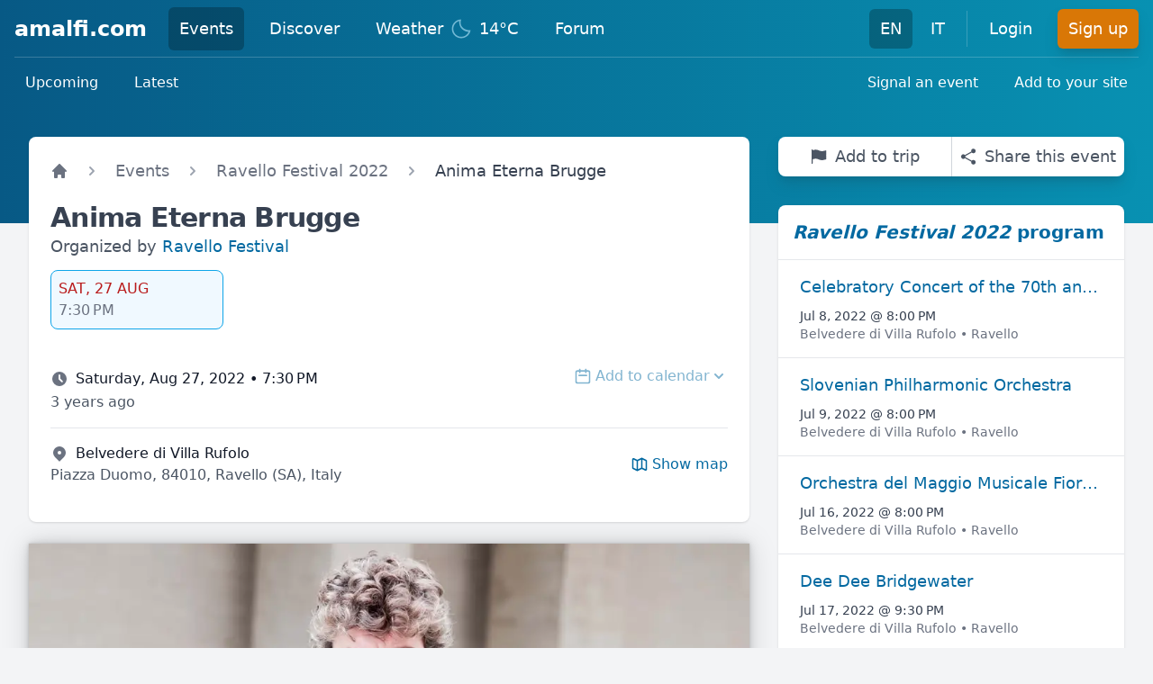

--- FILE ---
content_type: text/html; charset=utf-8
request_url: https://www.amalfi.com/events/886/anima-eterna-brugge
body_size: 13306
content:
<!DOCTYPE html>
<html lang="en">

  <head>
    <meta charset="utf-8">
    <meta http-equiv="X-UA-Compatible" content="IE=edge">
    <meta name="viewport" content="width=device-width, initial-scale=1.0">
<title data-suffix=" - amalfi.com">Anima Eterna Brugge • Saturday, Aug 27, 2022 @ 7:30 PM • Ravello - amalfi.com</title>


<meta content="https://cdn.sfusato.com/fAIvhIJaJfoUYUwW5L2yiVK8mv5YZRc_FL-Q9QMZRMQ/rs:fill:1024:576:true/c:1920:1080:fp:0.5:0.5/aHR0cHM6Ly93d3cuYW1hbGZpLmNvbS91cGxvYWRzL2ltYWdlcy8yMDIyLzYvNi9jNTAxMWRlMy03YTk3LTQ2YWItOWUwNi04MWVhODMyOGZiOTYuanBn.jpg" property="og:image">

<link rel="canonical" href="https://www.amalfi.com/events/886/anima-eterna-brugge">

  <link rel="alternate" href="https://www.amalfi.com/events/886/anima-eterna-brugge" hreflang="en">

  <link rel="alternate" href="https://www.amalfi.com/it/eventi/886/anima-eterna-brugge" hreflang="it">

<link rel="alternate" href="https://www.amalfi.com/events/886/anima-eterna-brugge" hreflang="x-default">
<link rel="webmention" href="https://www.amalfi.com/api/webmention">
<link rel="pingback" href="https://webmention.io/webmention?forward=https://www.amalfi.com/api/webmention">
<meta content="KQpMBjgDFgAHJwpdBANCRgMmMT1vBh0GJGt4g2_4mOZ0vy20vewx_H-B" name="csrf-token">
    <link href="/css/main-52ef25dd5fa640876f451afdd7a91749.css?vsn=d" rel="stylesheet" type="text/css" media="all" phx-track-static>
    <script src="https://cdn.jsdelivr.net/npm/lazysizes@5.3.2/lazysizes.min.js" integrity="sha256-PZEg+mIdptYTwWmLcBTsa99GIDZujyt7VHBZ9Lb2Jys=" crossorigin="anonymous"></script>
    <script type="module" src="https://cdn.jsdelivr.net/npm/alpinejs@2.8.2/dist/alpine.min.js" crossorigin="anonymous"></script>
    <script nomodule src="https://cdn.jsdelivr.net/gh/alpinejs/alpine@v2.8.2/dist/alpine-ie11.min.js" crossorigin="anonymous" defer></script>

    <script defer type="text/javascript" src="/js/main-8cf71094a52afa288e8c2311998f25dd.js?vsn=d" phx-track-static></script>
    <link rel="icon" href='/favicon.ico' type="image/x-icon">
    <script async defer data-domain="amalfi.com" src="https://plausible.io/js/plausible.js"></script>
    <noscript>
      <style type="text/css">
        .no-js-hidden,
        .lazy,
        .lazyload,
        img.lazyload,
        picture img.lazyload {
          display: none !important;
        }
      </style>
    </noscript>
  </head>

  <body class="bg-gray-100">
<div data-phx-main data-phx-session="SFMyNTY.[base64].T7jPBTMWXZhJIFYTQ0ayVgZHwyv2M0PEe6DThaaQFSo" data-phx-static="SFMyNTY.g2gDaAJhBXQAAAADZAAKYXNzaWduX25ld2wAAAACZAALX19jb250ZXh0X19kAAxjdXJyZW50X3VzZXJqZAAFZmxhc2h0AAAAAGQAAmlkbQAAABRwaHgtR0l2ak9zU1cyeENpNUhMQ24GAODMI9KbAWIAAVGA.f4DTCk6wjtOeX4juVRjdc8bQp4MkMCCdD8GRNw0Fbj0" id="phx-GIvjOsSW2xCi5HLC"><div id="live" x-data="{ navbarOpen: false }" @keydown.window.escape="navbarOpen = false" phx-hook="ConnectionStatusHook">
  <header class="h-full flex items-center bg-gradient-to-r from-sky-800 to-cyan-600 pb-32">
  <div class="w-full px-4">
    <div class="relative h-16 py-2 flex flex-wrap items-center justify-between md:justify-start border-b border-white border-opacity-20">
      
      <div class="px-2 flex items-center lg:px-0">
  <div class="shrink-0">
    <a class="text-white hover:text-gray-200 text-2xl lg:text-xl xl:text-2xl font-bold leading-none" href="/" data-phx-link="redirect" data-phx-link-state="push">amalfi.com</a>
  </div>
  <div class="hidden lg:block ml-2 xl:ml-6">
    <div class="flex space-x-1 xl:space-x-4">
      <a href="/events" class="rounded-md py-2 px-2 xl:px-3 text-base xl:text-lg font-medium text-white flex items-center bg-black bg-opacity-25" data-phx-link="redirect" data-phx-link-state="push">
  Events
  
</a>

<a href="/discover" class="rounded-md py-2 px-2 xl:px-3 text-base xl:text-lg font-medium text-white flex items-center hover:bg-sky-800" data-phx-link="redirect" data-phx-link-state="push">
  Discover
  
</a>

<a href="/weather" class="rounded-md py-2 px-2 xl:px-3 text-base xl:text-lg font-medium text-white flex items-center hover:bg-sky-800" data-phx-link="redirect" data-phx-link-state="push">
  Weather
  
</a>

<a href="https://forum.amalfi.com" class="rounded-md py-2 px-2 xl:px-3 text-base xl:text-lg font-medium text-white flex items-center hover:bg-sky-800" data-phx-link="redirect" data-phx-link-state="push">
  Forum
  
</a>


    </div>
  </div>
</div>

      <div class="md:absolute md:right-0 flex items-center">
        <div class="md:ml-6 hidden lg:block">
  <div class="flex space-x-1 xl:space-x-2">
    <a class="rounded-md py-2 px-2 xl:px-3 text-base xl:text-lg font-medium text-white bg-black bg-opacity-25" href="/events/886/anima-eterna-brugge">EN
    </a>
<a class="rounded-md py-2 px-2 xl:px-3 text-base xl:text-lg font-medium text-white hover:bg-sky-800 hover:text-white" href="/it/eventi/886/anima-eterna-brugge">IT
    </a>

  </div>
</div>

        
          <span class="hidden lg:block ml-3 h-10 w-px bg-white opacity-20" aria-hidden="true"></span>
          <div class="hidden lg:block ml-3">
  <div class="flex space-x-1 xl:space-x-4">
    <a href="/login?continue=%2Fevents%2F886%2Fanima-eterna-brugge" class="rounded-md py-2 px-2 xl:px-3 text-base xl:text-lg font-medium text-white flex items-center hover:bg-sky-800" data-phx-link="redirect" data-phx-link-state="push">
  Login
  
</a>


    <a href="/signup?continue=%2Fevents%2F886%2Fanima-eterna-brugge" class="rounded-md py-2 px-2 xl:px-3 text-base xl:text-lg font-medium text-white flex items-center bg-amber-600 hover:bg-orange-600 shadow-lg shadow-cyan-800/40" data-phx-link="redirect" data-phx-link-state="push">
  Sign up
  
</a>


  </div>
</div>

        
        <div>
  <div class="shrink-0 lg:hidden">
    <button @click="navbarOpen = !navbarOpen" class="bg-transparent p-2 rounded-md inline-flex items-center justify-center text-cyan-200 hover:text-white hover:bg-white hover:bg-opacity-10 focus:outline-none focus:ring-2 focus:ring-white">
      <span class="sr-only">Open main menu</span>
      <svg class="h-6 w-6 block" x-description="Heroicon name: menu" xmlns="http://www.w3.org/2000/svg" fill="none" viewBox="0 0 24 24" height="1em" stroke="currentColor" aria-hidden="true">
        <path stroke-linecap="round" stroke-linejoin="round" stroke-width="2" d="M4 6h16M4 12h16M4 18h16"></path>
      </svg>
    </button>
  </div>
</div>

      </div>
    </div>
    <nav class="flex flex-col sm:flex-row justify-between py-2">
  <div class="flex flex-wrap space-x-2 md:space-x-3 lg:space-x-4">
    <a href="/events" class="text-sm xl:text-base text-white font-medium rounded-md bg-white bg-opacity-0 px-2 md:px-3 py-2 hover:bg-opacity-10" data-phx-link="redirect" data-phx-link-state="push">Upcoming</a>
<a href="/events/latest" class="text-sm xl:text-base text-white font-medium rounded-md bg-white bg-opacity-0 px-2 md:px-3 py-2 hover:bg-opacity-10" data-phx-link="redirect" data-phx-link-state="push">Latest</a>

  </div>
  
  <div class="flex flex-wrap space-x-2 md:space-x-3 lg:space-x-4">
    <a href="/events/signal" class="text-sm xl:text-base text-white font-medium rounded-md bg-white bg-opacity-0 px-2 md:px-3 py-2 hover:bg-opacity-10" data-phx-link="redirect" data-phx-link-state="push">Signal an event</a>
<a href="/events/share" class="text-sm xl:text-base text-white font-medium rounded-md bg-white bg-opacity-0 px-2 md:px-3 py-2 hover:bg-opacity-10" data-phx-link="redirect" data-phx-link-state="push">Add to your site</a>

  </div>
</nav>

  </div>
  <div>
  <div x-show="navbarOpen" x-cloak x-description="Mobile menu overlay, show/hide based on mobile menu state." x-transition:enter="duration-150 ease-out" x-transition:enter-start="opacity-0" x-transition:enter-end="opacity-100" x-transition:leave="duration-150 ease-in" x-transition:leave-start="opacity-100" x-transition:leave-end="opacity-0" class="z-20 fixed inset-0 bg-black bg-opacity-25 lg:hidden" aria-hidden="true"></div>
  <div x-show="navbarOpen" x-cloak @click.away="navbarOpen = false" x-description="Mobile menu, show/hide based on mobile menu state." x-transition:enter="duration-150 ease-out" x-transition:enter-start="opacity-0 scale-95" x-transition:enter-end="opacity-100 scale-100" x-transition:leave="duration-150 ease-in" x-transition:leave-start="opacity-100 scale-100" x-transition:leave-end="opacity-0 scale-95" class="z-30 absolute top-0 inset-x-0 w-full p-2 transition origin-top lg:hidden">
    <div class="rounded-lg shadow-lg ring-1 ring-black ring-opacity-5 bg-white divide-y divide-gray-200">
      <div class="pt-3 pb-2">
        <div class="flex items-center justify-between px-4">
          <div class="flex">
            <a class="block rounded-md px-3 py-2 text-base text-gray-900 font-medium hover:bg-gray-100 bg-gray-100" href="/events/886/anima-eterna-brugge">EN
            </a>
<a class="block rounded-md px-3 py-2 text-base text-gray-900 font-medium hover:bg-gray-100" href="/it/eventi/886/anima-eterna-brugge">IT
            </a>

          </div>
          <div class="-mr-2">
            <button @click="navbarOpen = false" type="button" class="bg-white rounded-md p-2 inline-flex items-center justify-center text-gray-400 hover:text-gray-500 hover:bg-gray-100 focus:outline-none focus:ring-2 focus:ring-inset focus:ring-cyan-500">
              <span class="sr-only">Close menu</span>
              <svg class="h-6 w-6" x-description="Heroicon name: x" xmlns="http://www.w3.org/2000/svg" fill="none" viewBox="0 0 24 24" height="1em" stroke="currentColor" aria-hidden="true">
                <path stroke-linecap="round" stroke-linejoin="round" stroke-width="2" d="M6 18L18 6M6 6l12 12"></path>
              </svg>
            </button>
          </div>
        </div>
        <div class="mt-3 px-2 space-y-1">
          <a href="/events" class="flex items-center rounded-md px-3 py-2 text-base text-gray-900 font-medium hover:bg-gray-100 hover:text-gray-800 bg-gray-100" data-phx-link="redirect" data-phx-link-state="push">Events
            
          </a>
<a href="/discover" class="flex items-center rounded-md px-3 py-2 text-base text-gray-900 font-medium hover:bg-gray-100 hover:text-gray-800" data-phx-link="redirect" data-phx-link-state="push">Discover
            
          </a>
<a href="/weather" class="flex items-center rounded-md px-3 py-2 text-base text-gray-900 font-medium hover:bg-gray-100 hover:text-gray-800" data-phx-link="redirect" data-phx-link-state="push">Weather
            
          </a>
<a href="https://forum.amalfi.com" class="flex items-center rounded-md px-3 py-2 text-base text-gray-900 font-medium hover:bg-gray-100 hover:text-gray-800" data-phx-link="redirect" data-phx-link-state="push">Forum
            
          </a>

        </div>
      </div>
      
        <div class="p-2 space-y-1">
          <a class="block rounded-md px-3 py-2 text-base text-gray-900 font-medium hover:bg-gray-100 hover:text-gray-800" href="/login?continue=%2Fevents%2F886%2Fanima-eterna-brugge">Login</a>

          <a class="block rounded-md px-3 py-2 text-base text-gray-900 font-bold hover:bg-gray-100 hover:text-gray-800" href="/signup?continue=%2Fevents%2F886%2Fanima-eterna-brugge">Sign up</a>

        </div>
      
    </div>
  </div>
</div>

</header>


</div>
<main id="main_container" phx-hook="MainHook" class="relative max-w-screen-2xl mx-auto pb-6 sm:px-6 lg:pb-16 lg:px-8
  -mt-32 sm:-mt-24">

<div itemscope itemtype="https://schema.org/Event" class="h-entry">
  <div class="grid grid-cols-1 gap-8 items-start lg:grid-cols-3">
    
    <div class="grid grid-cols-1 lg:col-span-2 lg:gap-8">
      
        <div class="bg-white shadow px-4 py-5 sm:p-6 rounded-b-xl sm:rounded-t-lg lg:rounded-lg -mb-2 z-10">
  <div class="sm:h-10 mb-2">
    <nav class="flex truncate" aria-label="Breadcrumb">
  <ol class="flex items-center space-x-2 sm:space-x-4" itemscope itemtype="https://schema.org/BreadcrumbList">
    
  
  
  <li>
    <div>
      <a href="/" class="text-base sm:text-lg font-medium leading-6 text-gray-500 hover:text-gray-700 hover:underline" data-phx-link="redirect" data-phx-link-state="push">
        
    <svg width="1em" class="shrink-0 h-5 w-5" xmlns="http://www.w3.org/2000/svg" viewbox="0 0 20 20" fill="currentColor"><path d="M10.707 2.293a1 1 0 00-1.414 0l-7 7a1 1 0 001.414 1.414L4 10.414V17a1 1 0 001 1h2a1 1 0 001-1v-2a1 1 0 011-1h2a1 1 0 011 1v2a1 1 0 001 1h2a1 1 0 001-1v-6.586l.293.293a1 1 0 001.414-1.414l-7-7z"></path></svg>

  
      </a>

    </div>
  </li>


  
  <li itemprop="itemListElement" itemscope itemtype="https://schema.org/ListItem">
    <div class="flex items-center">
      <svg width="1em" class="shrink-0 h-5 w-5 text-gray-400" xmlns="http://www.w3.org/2000/svg" viewbox="0 0 20 20" fill="currentColor"><path fill-rule="evenodd" d="M7.293 14.707a1 1 0 010-1.414L10.586 10 7.293 6.707a1 1 0 011.414-1.414l4 4a1 1 0 010 1.414l-4 4a1 1 0 01-1.414 0z" clip-rule="evenodd"></path></svg>

      <a itemprop="item" href="/events" class="ml-2 sm:ml-4 text-base sm:text-lg font-medium leading-6 text-gray-500 hover:text-gray-700 hover:underline" data-phx-link="redirect" data-phx-link-state="push">
        <span itemprop="name">Events</span>
      </a>

    </div>
    <meta itemprop="position" content="1">
  </li>


  
  <li itemprop="itemListElement" itemscope itemtype="https://schema.org/ListItem">
    <div class="flex items-center">
      <svg width="1em" class="shrink-0 h-5 w-5 text-gray-400" xmlns="http://www.w3.org/2000/svg" viewbox="0 0 20 20" fill="currentColor"><path fill-rule="evenodd" d="M7.293 14.707a1 1 0 010-1.414L10.586 10 7.293 6.707a1 1 0 011.414-1.414l4 4a1 1 0 010 1.414l-4 4a1 1 0 01-1.414 0z" clip-rule="evenodd"></path></svg>

      <a itemprop="item" href="/events/872/ravello-festival-2022" class="ml-2 sm:ml-4 text-base sm:text-lg font-medium leading-6 text-gray-500 hover:text-gray-700 hover:underline" data-phx-link="redirect" data-phx-link-state="push">
        <span itemprop="name">Ravello Festival 2022</span>
      </a>

    </div>
    <meta itemprop="position" content="2">
  </li>


  
  <li class="hidden sm:block" itemprop="itemListElement" itemscope itemtype="https://schema.org/ListItem">
    <div class="flex items-center">
      <svg width="1em" class="shrink-0 h-5 w-5 text-gray-400" xmlns="http://www.w3.org/2000/svg" viewbox="0 0 20 20" fill="currentColor"><path fill-rule="evenodd" d="M7.293 14.707a1 1 0 010-1.414L10.586 10 7.293 6.707a1 1 0 011.414-1.414l4 4a1 1 0 010 1.414l-4 4a1 1 0 01-1.414 0z" clip-rule="evenodd"></path></svg>

      <span aria-current="page" class="text-base sm:text-lg font-medium leading-6 text-gray-700 ml-2 sm:ml-4" itemprop="name">
        Anima Eterna Brugge
      </span>
    </div>
    <meta itemprop="position" content="3">
  </li>



  </ol>
</nav>


  </div>
  <h1 itemprop="name" class="text-xl sm:text-2xl lg:text-3xl font-bold tracking-tight text-gray-700">Anima Eterna Brugge</h1>

  
    
      <div>
  <div class="text-gray-600 text-base sm:text-lg">
    Organized by
    <a data-anchor="#organizer" phx-hook="SmoothScrollHook" id="smooth_scrool_hook" class="text-sky-700 hover:text-cyan-600 hover:underline" href="#organizer">Ravello Festival</a>

  </div>
  <div class="mt-3 w-48">
    <div phx-value-datetime="2022-08-27T19:30:00" class="flex-1 border border-gray-300 hover:border-sky-500 rounded-lg p-2 cursor-pointer text-xs sm:text-base bg-sky-50 border-sky-500">
  <div class="text-red-700">SAT, 27 AUG</div>
  <div class="text-gray-500">7:30 PM</div>
</div>

  </div>
  <div class="mt-6 divide-y divide-gray-200">
  <div class="py-4">
    <div class="flex flex-wrap justify-between items-center">
      <div class="flex items-center">
        <svg width="1em" class="h-5 w-5 mr-2 text-gray-500" xmlns="http://www.w3.org/2000/svg" viewbox="0 0 20 20" fill="currentColor"><path fill-rule="evenodd" d="M10 18a8 8 0 100-16 8 8 0 000 16zm1-12a1 1 0 10-2 0v4a1 1 0 00.293.707l2.828 2.829a1 1 0 101.415-1.415L11 9.586V6z" clip-rule="evenodd"></path></svg>

        <div class="font-medium text-gray-900">Saturday, Aug 27, 2022 • 7:30 PM</div>
        <meta itemprop="startDate" content="2022-08-27T19:30:00">
        <meta itemprop="endDate" content="2022-08-27">
      </div>
      <div id="add_to_calendar_dropdown" phx-hook="DropdownHook" data-orientation="right" x-data="{ open: false }" @keydown.escape="open = false" @click.away="open = false" class="relative inline-block text-left">
  <button title="Please select a date and/or time" aria-haspopup="true" :aria-expanded="open" type="button" @click="open = !open" aria-expanded="true" disabled class="inline-flex items-center justify-center disabled:opacity-50 cursor-not-allowed">
    <span class="sr-only">Open options</span>

    
    <div class="flex items-center text-sky-700 hover:text-cyan-600">
      <svg width="1em" class="h-5 w-5 mr-1" xmlns="http://www.w3.org/2000/svg" fill="none" viewbox="0 0 24 24" stroke="currentColor"><path stroke-linecap="round" stroke-linejoin="round" stroke-width="2" d="M8 7V3m8 4V3m-9 8h10M5 21h14a2 2 0 002-2V7a2 2 0 00-2-2H5a2 2 0 00-2 2v12a2 2 0 002 2z"></path></svg>

      <span class="block sm:hidden">Add</span>
      <span class="hidden sm:block">Add to calendar</span>
      <svg width="1em" class="hidden sm:block h-5 w-5" xmlns="http://www.w3.org/2000/svg" viewbox="0 0 20 20" fill="currentColor"><path fill-rule="evenodd" d="M5.293 7.293a1 1 0 011.414 0L10 10.586l3.293-3.293a1 1 0 111.414 1.414l-4 4a1 1 0 01-1.414 0l-4-4a1 1 0 010-1.414z" clip-rule="evenodd"></path></svg>

    </div>
  
  </button>
  <div data-dropdown-container x-show="open" x-cloak x-description="Dropdown panel, show/hide based on dropdown state." x-transition:enter="transition ease-out duration-100" x-transition:enter-start="opacity-0 scale-95" x-transition:enter-end="opacity-100 scale-100" x-transition:leave="transition ease-in duration-75" x-transition:leave-start="opacity-100 scale-100" x-transition:leave-end="opacity-0 scale-95" role="menu" aria-orientation="vertical" aria-labelledby="project-options-menu-0" class="absolute mt-1 rounded-md shadow-lg z-10 bg-white ring-1 ring-black ring-opacity-5 origin-top-right right-0 w-48">
    <div class="p-2" role="none">
      
  
  

    </div>
  </div>
</div>


    </div>
    <div x-data="{ open: false }">
  <div class="flex flex-wrap justify-between">
    <div class="text-gray-600">3 years ago</div>
    
  </div>
  
</div>

  </div>
  <div class="divide-y divide-gray-200">
    
      <div class="py-4">
        <div>
  <div class="flex flex-wrap justify-between items-center">
    <div>
      <div class="flex items-center">
        <svg width="1em" class="h-5 w-5 mr-2 text-gray-500" xmlns="http://www.w3.org/2000/svg" viewbox="0 0 20 20" fill="currentColor"><path fill-rule="evenodd" d="M5.05 4.05a7 7 0 119.9 9.9L10 18.9l-4.95-4.95a7 7 0 010-9.9zM10 11a2 2 0 100-4 2 2 0 000 4z" clip-rule="evenodd"></path></svg>

        <div class="font-medium text-gray-900">Belvedere di Villa Rufolo</div>
      </div>
      <div class="text-gray-600">Piazza Duomo, 84010,
Ravello
(SA),
Italy</div>
    </div>
    <button phx-click="[[&quot;push&quot;,{&quot;event&quot;:&quot;toggle&quot;,&quot;target&quot;:18}]]" class="flex items-center text-sky-700 hover:text-cyan-600">
      <svg width="1em" class="h-5 w-5 mr-1" xmlns="http://www.w3.org/2000/svg" fill="none" viewbox="0 0 24 24" stroke="currentColor"><path stroke-linecap="round" stroke-linejoin="round" stroke-width="2" d="M9 20l-5.447-2.724A1 1 0 013 16.382V5.618a1 1 0 011.447-.894L9 7m0 13l6-3m-6 3V7m6 10l4.553 2.276A1 1 0 0021 18.382V7.618a1 1 0 00-.553-.894L15 4m0 13V4m0 0L9 7"></path></svg>

      <span>Show map</span>
    </button>
  </div>

  
</div>

      </div>
    
  </div>
  
</div>

</div>

    
  
</div>

      
      <a href="/events/886/anima-eterna-brugge/images/868" data-phx-link="patch" data-phx-link-state="push">
        <span id="event_image_span">
          <picture class="no-js-hidden ">
  
    <source type="image/webp" media="(min-width: 1024px)" data-srcset="https://cdn.sfusato.com/D6Ti5U6x-saVt1TAHH_v26K5pSzVpSeUjXwSwFjearY/quality:70/rs:fit:1024:0:true/aHR0cHM6Ly93d3cuYW1hbGZpLmNvbS91cGxvYWRzL2ltYWdlcy8yMDIyLzYvNi9jNTAxMWRlMy03YTk3LTQ2YWItOWUwNi04MWVhODMyOGZiOTYuanBn.webp 1x, https://cdn.sfusato.com/_RKno1hMqjmfPtK_4XQ1OXbDUKHzcY0s5f-xg-ImpP8/quality:70/rs:fit:2048:0:true/aHR0cHM6Ly93d3cuYW1hbGZpLmNvbS91cGxvYWRzL2ltYWdlcy8yMDIyLzYvNi9jNTAxMWRlMy03YTk3LTQ2YWItOWUwNi04MWVhODMyOGZiOTYuanBn.webp 2x">
  
    <source type="image/webp" media="(min-width: 768px)" data-srcset="https://cdn.sfusato.com/z4EG5UCb1Lq37xkmvaJwgpRUentrCEi9HRetMDzM2gw/quality:70/rs:fit:768:0:true/aHR0cHM6Ly93d3cuYW1hbGZpLmNvbS91cGxvYWRzL2ltYWdlcy8yMDIyLzYvNi9jNTAxMWRlMy03YTk3LTQ2YWItOWUwNi04MWVhODMyOGZiOTYuanBn.webp 1x, https://cdn.sfusato.com/oit2yoJAxuJ9EerTqw0Ypt1YJy34x_4kQdNcbybsCXk/quality:70/rs:fit:1536:0:true/aHR0cHM6Ly93d3cuYW1hbGZpLmNvbS91cGxvYWRzL2ltYWdlcy8yMDIyLzYvNi9jNTAxMWRlMy03YTk3LTQ2YWItOWUwNi04MWVhODMyOGZiOTYuanBn.webp 2x">
  
    <source type="image/webp" media="(min-width: 640px)" data-srcset="https://cdn.sfusato.com/l0vwoyHd834TPUdQE8Gd5MbKnqeBxHVSuzYW5QXUAWk/quality:70/rs:fit:640:0:true/aHR0cHM6Ly93d3cuYW1hbGZpLmNvbS91cGxvYWRzL2ltYWdlcy8yMDIyLzYvNi9jNTAxMWRlMy03YTk3LTQ2YWItOWUwNi04MWVhODMyOGZiOTYuanBn.webp 1x, https://cdn.sfusato.com/GujdCELOn1r1vTINuy6sW4hRD6pPSrjOHNkFCpk5WbY/quality:70/rs:fit:1280:0:true/aHR0cHM6Ly93d3cuYW1hbGZpLmNvbS91cGxvYWRzL2ltYWdlcy8yMDIyLzYvNi9jNTAxMWRlMy03YTk3LTQ2YWItOWUwNi04MWVhODMyOGZiOTYuanBn.webp 2x">
  
    <source type="image/webp" media="(min-width: 414px)" data-srcset="https://cdn.sfusato.com/wg7Pe9Z92oK990F4b61EC9dHy9_VTJTOng_Qm6FB6LQ/quality:70/rs:fit:414:0:true/aHR0cHM6Ly93d3cuYW1hbGZpLmNvbS91cGxvYWRzL2ltYWdlcy8yMDIyLzYvNi9jNTAxMWRlMy03YTk3LTQ2YWItOWUwNi04MWVhODMyOGZiOTYuanBn.webp 1x, https://cdn.sfusato.com/GKBJZKhnmu6LvqHEzXW517OksUq_XJ5fGws9LNF7Y7g/quality:70/rs:fit:828:0:true/aHR0cHM6Ly93d3cuYW1hbGZpLmNvbS91cGxvYWRzL2ltYWdlcy8yMDIyLzYvNi9jNTAxMWRlMy03YTk3LTQ2YWItOWUwNi04MWVhODMyOGZiOTYuanBn.webp 2x">
  
    <source type="image/webp" media="(min-width: 375px)" data-srcset="https://cdn.sfusato.com/iD3Xz_hQ42tQP3EvI1bMspcAWCUJaOeH1lKvIuJJfWQ/quality:70/rs:fit:375:0:true/aHR0cHM6Ly93d3cuYW1hbGZpLmNvbS91cGxvYWRzL2ltYWdlcy8yMDIyLzYvNi9jNTAxMWRlMy03YTk3LTQ2YWItOWUwNi04MWVhODMyOGZiOTYuanBn.webp 1x, https://cdn.sfusato.com/EyWgputWlvMh-HvzP93J995Ax_QbWJV4oBPjocxdvEQ/quality:70/rs:fit:750:0:true/aHR0cHM6Ly93d3cuYW1hbGZpLmNvbS91cGxvYWRzL2ltYWdlcy8yMDIyLzYvNi9jNTAxMWRlMy03YTk3LTQ2YWItOWUwNi04MWVhODMyOGZiOTYuanBn.webp 2x">
  
    <source type="image/webp" data-srcset="https://cdn.sfusato.com/q6UjMaMZLI1i8p3zSBC9m5M9kllDW3HHBoJk83hZ3Z4/quality:70/rs:fit:320:0:true/aHR0cHM6Ly93d3cuYW1hbGZpLmNvbS91cGxvYWRzL2ltYWdlcy8yMDIyLzYvNi9jNTAxMWRlMy03YTk3LTQ2YWItOWUwNi04MWVhODMyOGZiOTYuanBn.webp 1x, https://cdn.sfusato.com/l0vwoyHd834TPUdQE8Gd5MbKnqeBxHVSuzYW5QXUAWk/quality:70/rs:fit:640:0:true/aHR0cHM6Ly93d3cuYW1hbGZpLmNvbS91cGxvYWRzL2ltYWdlcy8yMDIyLzYvNi9jNTAxMWRlMy03YTk3LTQ2YWItOWUwNi04MWVhODMyOGZiOTYuanBn.webp 2x">
  
    <source type="image/jpeg" media="(min-width: 1024px)" data-srcset="https://cdn.sfusato.com/0V7hO0y2QlX_Y6KSe4ksKJ9-2yMPK0G4gV11JJ4LoHQ/quality:70/rs:fit:1024:0:true/aHR0cHM6Ly93d3cuYW1hbGZpLmNvbS91cGxvYWRzL2ltYWdlcy8yMDIyLzYvNi9jNTAxMWRlMy03YTk3LTQ2YWItOWUwNi04MWVhODMyOGZiOTYuanBn.jpeg 1x, https://cdn.sfusato.com/UelriVxjihnpERBNAlMyA3Nf65FEr4lafj1OzdCy1q0/quality:70/rs:fit:2048:0:true/aHR0cHM6Ly93d3cuYW1hbGZpLmNvbS91cGxvYWRzL2ltYWdlcy8yMDIyLzYvNi9jNTAxMWRlMy03YTk3LTQ2YWItOWUwNi04MWVhODMyOGZiOTYuanBn.jpeg 2x">
  
    <source type="image/jpeg" media="(min-width: 768px)" data-srcset="https://cdn.sfusato.com/RB4QNJ4NW-0PCu0iag5xst5qdNuabe5ES57E3AlxQdk/quality:70/rs:fit:768:0:true/aHR0cHM6Ly93d3cuYW1hbGZpLmNvbS91cGxvYWRzL2ltYWdlcy8yMDIyLzYvNi9jNTAxMWRlMy03YTk3LTQ2YWItOWUwNi04MWVhODMyOGZiOTYuanBn.jpeg 1x, https://cdn.sfusato.com/A7ybP75Npt1Lr_RQAcomBGurSrKKYwtOtt5C-CNJ4VY/quality:70/rs:fit:1536:0:true/aHR0cHM6Ly93d3cuYW1hbGZpLmNvbS91cGxvYWRzL2ltYWdlcy8yMDIyLzYvNi9jNTAxMWRlMy03YTk3LTQ2YWItOWUwNi04MWVhODMyOGZiOTYuanBn.jpeg 2x">
  
    <source type="image/jpeg" media="(min-width: 640px)" data-srcset="https://cdn.sfusato.com/012LnrXrVz2MecS-8LLZAj8o0ZHDUCyKewWUbebjQVo/quality:70/rs:fit:640:0:true/aHR0cHM6Ly93d3cuYW1hbGZpLmNvbS91cGxvYWRzL2ltYWdlcy8yMDIyLzYvNi9jNTAxMWRlMy03YTk3LTQ2YWItOWUwNi04MWVhODMyOGZiOTYuanBn.jpeg 1x, https://cdn.sfusato.com/UkOhaClsBPfRD9K_cwXWswv3xh6sR8aS-DGfl63Wflw/quality:70/rs:fit:1280:0:true/aHR0cHM6Ly93d3cuYW1hbGZpLmNvbS91cGxvYWRzL2ltYWdlcy8yMDIyLzYvNi9jNTAxMWRlMy03YTk3LTQ2YWItOWUwNi04MWVhODMyOGZiOTYuanBn.jpeg 2x">
  
    <source type="image/jpeg" media="(min-width: 414px)" data-srcset="https://cdn.sfusato.com/hQxBCFcbuC6evm8uQaeRgRWi88tRmNiH7g1rSqDM-bM/quality:70/rs:fit:414:0:true/aHR0cHM6Ly93d3cuYW1hbGZpLmNvbS91cGxvYWRzL2ltYWdlcy8yMDIyLzYvNi9jNTAxMWRlMy03YTk3LTQ2YWItOWUwNi04MWVhODMyOGZiOTYuanBn.jpeg 1x, https://cdn.sfusato.com/BETa-eTRdPfnteRz-yTzYyWOxpBu9reZ2VpMY9g0R88/quality:70/rs:fit:828:0:true/aHR0cHM6Ly93d3cuYW1hbGZpLmNvbS91cGxvYWRzL2ltYWdlcy8yMDIyLzYvNi9jNTAxMWRlMy03YTk3LTQ2YWItOWUwNi04MWVhODMyOGZiOTYuanBn.jpeg 2x">
  
    <source type="image/jpeg" media="(min-width: 375px)" data-srcset="https://cdn.sfusato.com/cGj18JYB5OuPw3jebS4NdLOabuJMC4rsPB_A8Llohrs/quality:70/rs:fit:375:0:true/aHR0cHM6Ly93d3cuYW1hbGZpLmNvbS91cGxvYWRzL2ltYWdlcy8yMDIyLzYvNi9jNTAxMWRlMy03YTk3LTQ2YWItOWUwNi04MWVhODMyOGZiOTYuanBn.jpeg 1x, https://cdn.sfusato.com/YzS1FCHljNVCMqYYeGpQRPoTYoIljUYCdsA802FR188/quality:70/rs:fit:750:0:true/aHR0cHM6Ly93d3cuYW1hbGZpLmNvbS91cGxvYWRzL2ltYWdlcy8yMDIyLzYvNi9jNTAxMWRlMy03YTk3LTQ2YWItOWUwNi04MWVhODMyOGZiOTYuanBn.jpeg 2x">
  
    <source type="image/jpeg" data-srcset="https://cdn.sfusato.com/eSvXNPkKNnp88X6oRiCXmqH6OX7Gy-VDm5Ueh2a1ae0/quality:70/rs:fit:320:0:true/aHR0cHM6Ly93d3cuYW1hbGZpLmNvbS91cGxvYWRzL2ltYWdlcy8yMDIyLzYvNi9jNTAxMWRlMy03YTk3LTQ2YWItOWUwNi04MWVhODMyOGZiOTYuanBn.jpeg 1x, https://cdn.sfusato.com/012LnrXrVz2MecS-8LLZAj8o0ZHDUCyKewWUbebjQVo/quality:70/rs:fit:640:0:true/aHR0cHM6Ly93d3cuYW1hbGZpLmNvbS91cGxvYWRzL2ltYWdlcy8yMDIyLzYvNi9jNTAxMWRlMy03YTk3LTQ2YWItOWUwNi04MWVhODMyOGZiOTYuanBn.jpeg 2x">
  
  <img class="lazyload w-full h-full sm:shadow lg:shadow-3xl" src="[data-uri]" data-src="https://cdn.sfusato.com/vT-EWg8qW2XA6lGm4tUWderwkxYN5lDQDltonrw2ZZc/quality:70/rs:fit:1024:0:true/aHR0cHM6Ly93d3cuYW1hbGZpLmNvbS91cGxvYWRzL2ltYWdlcy8yMDIyLzYvNi9jNTAxMWRlMy03YTk3LTQ2YWItOWUwNi04MWVhODMyOGZiOTYuanBn.jpg" alt="Anima Eterna Brugge">
  
    <meta itemprop="image" content="https://cdn.sfusato.com/vT-EWg8qW2XA6lGm4tUWderwkxYN5lDQDltonrw2ZZc/quality:70/rs:fit:1024:0:true/aHR0cHM6Ly93d3cuYW1hbGZpLmNvbS91cGxvYWRzL2ltYWdlcy8yMDIyLzYvNi9jNTAxMWRlMy03YTk3LTQ2YWItOWUwNi04MWVhODMyOGZiOTYuanBn.jpg">
  
</picture>
<noscript>
  <div class="">
    <img class="w-full h-full sm:shadow lg:shadow-3xl" src="https://cdn.sfusato.com/vT-EWg8qW2XA6lGm4tUWderwkxYN5lDQDltonrw2ZZc/quality:70/rs:fit:1024:0:true/aHR0cHM6Ly93d3cuYW1hbGZpLmNvbS91cGxvYWRzL2ltYWdlcy8yMDIyLzYvNi9jNTAxMWRlMy03YTk3LTQ2YWItOWUwNi04MWVhODMyOGZiOTYuanBn.jpg" alt="Anima Eterna Brugge">
  </div>
</noscript>
        </span>
      </a>

      <div class="bg-white shadow rounded-t-xl sm:rounded-b-lg lg:rounded-lg -mt-2">
        <div class="px-4 py-5 sm:p-6">
          <h2 class="p-name text-xl lg:text-2xl font-bold tracking-tight text-gray-700 my-4">
            Anima Eterna Brugge
          </h2>
          <article id="event-description" class="e-content prose max-w-none prose-sm sm:prose-lg py-2 prose-slate">
            <p><strong>Saturday, August 27th 07:30 pm</strong><br/><em>Belvedere di Villa Rufolo</em><br/><strong>Anima Eterna Brugge<br/></strong>Direttore <strong>Pablo Heras-Casado<br/></strong><em>Musiche di </em>Bruckner</p><p><strong>Program</strong><br/><strong>Anton Bruckner<br/></strong>Sinfonia n.7 in mi maggiore</p><p><strong>Info</strong><br/><a target="_blank" rel="nofollow noopener" class="external" href="http://www.ravellofestival.com"><strong>http://www.ravellofestival.com</strong></a><br/><a href="mailto:boxoffice@ravellofestival.com"><strong>boxoffice@ravellofestival.com</strong></a><br/><a href="tel:+39089858422"><strong>+39 089 858422</strong></a></p>
            <p>
  Know someone who might be interested? Share a link to this <a class="u-url" href="http://www.amalfi.com/events/886/anima-eterna-brugge">event</a> via <a href="mailto:?subject=Anima Eterna Brugge&amp;body=http://www.amalfi.com/events/886/anima-eterna-brugge" rel="nofollow noopener noreferrer">email</a>, <a href="whatsapp://send?text=http://www.amalfi.com/events/886/anima-eterna-brugge" rel="nofollow noopener noreferrer">Whatsapp</a>, <a href="https://www.facebook.com/sharer/sharer.php?u=http://www.amalfi.com/events/886/anima-eterna-brugge" rel="nofollow noopener noreferrer">Facebook</a> or <a href="https://twitter.com/share?url=http://www.amalfi.com/events/886/anima-eterna-brugge&amp;text=Anima Eterna Brugge" rel="nofollow noopener noreferrer">Twitter</a>.
</p>

          </article>
        </div>
        <div class="bg-gray-50 px-4 py-4 sm:px-6 sm:rounded-b-lg">
          <div class="flex flex-wrap gap-1">
  <a href="/events/t/2170/ravellofestival2022" class="px-3 py-1 m-0.5 rounded-full text-sm font-medium bg-gray-200 hover:bg-gray-300 text-gray-800 hover:text-gray-900" data-phx-link="redirect" data-phx-link-state="push">ravellofestival2022</a>

</div>

        </div>
      </div>

      
      

      
    </div>
    <div class="grid grid-cols-1 gap-8">
      <span class="relative flex flex-col divide-y sm:flex-row sm:divide-y-0 sm:divide-x divide-gray-300 mx-4 sm:mx-0 shadow rounded-lg shadow-lg lg:shadow-cyan-800/40">
  
    
      <button type="button" class="relative flex-1 rounded-t-lg sm:rounded-t-none sm:rounded-l-lg bg-white text-gray-600 hover:text-gray-900 hover:bg-gray-100">
        <div class="inline-flex items-center mx-auto p-2">
          <svg class="h-5 w-5 mr-2" xmlns="http://www.w3.org/2000/svg" viewBox="0 0 24 24" fill="currentColor" aria-hidden="true">
  <path fill-rule="evenodd" d="M3 2.25a.75.75 0 01.75.75v.54l1.838-.46a9.75 9.75 0 016.725.738l.108.054a8.25 8.25 0 005.58.652l3.109-.732a.75.75 0 01.917.81 47.784 47.784 0 00.005 10.337.75.75 0 01-.574.812l-3.114.733a9.75 9.75 0 01-6.594-.77l-.108-.054a8.25 8.25 0 00-5.69-.625l-2.202.55V21a.75.75 0 01-1.5 0V3A.75.75 0 013 2.25z" clip-rule="evenodd"/>
</svg>


          <span class="text-base sm:text-lg font-medium">Add to trip</span>
        </div>
      </button>
    
  
  <div id="event_live_show" class="flex-1 bg-white hover:bg-gray-100 rounded-b-lg sm:rounded-b-none sm:rounded-r-lg">
  <button phx-click="[[&quot;push&quot;,{&quot;event&quot;:&quot;display_modal&quot;,&quot;target&quot;:9}]]" type="button" class="relative w-full text-gray-600 hover:text-gray-900">
    <div class="inline-flex items-center mx-auto p-2">
      <svg class="h-5 w-5 mr-2" xmlns="http://www.w3.org/2000/svg" viewBox="0 0 24 24" fill="currentColor" aria-hidden="true">
  <path fill-rule="evenodd" d="M15.75 4.5a3 3 0 11.825 2.066l-8.421 4.679a3.002 3.002 0 010 1.51l8.421 4.679a3 3 0 11-.729 1.31l-8.421-4.678a3 3 0 110-4.132l8.421-4.679a3 3 0 01-.096-.755z" clip-rule="evenodd"/>
</svg>


      <span class="font-medium text-base sm:text-lg">Share this event</span>
    </div>
  </button>

  <div hidden id="actions_sidebar_modal">
    <div id="event_live_show_unconnected_modal" x-data="{ open: false, autoplay: false, id: &#39;event_live_show_connected_modal&#39; }" phx-hook="SlideOverHook" x-init="$nextTick(() => {
    if (window.connected) {
      $watch('open', value => {
        if (value === true) {
          if(window.slideOverHook && window.slideOverHook.get(id)) slideOverHook.get(id).open();
        }
        else { 
          if(window.slideOverHook && window.slideOverHook.get(id)) slideOverHook.get(id).close(500);
        }
      });
  
      if (autoplay) open = true; 
  
      $dispatch('modal-on-show', {})
      
      setTimeout(() => {
        var focusedInput = document.querySelector('[autofocus]');
        if (focusedInput) focusedInput.focus();
        }, 300)
      }
    })" @keydown.escape.window="if (connected) open = false" class="fixed z-10 inset-0 overflow-y-auto">
  <div class="flex justify-center min-h-screen text-center sm:block mx-4 items-center">
    <div x-show="open" x-cloak x-description="Background overlay, show/hide based on modal state." x-transition:enter="ease-out duration-300" x-transition:enter-start="opacity-0" x-transition:enter-end="opacity-100" x-transition:leave="ease-in duration-200" x-transition:leave-start="opacity-100" x-transition:leave-end="opacity-0" class="fixed inset-0 transition-opacity" aria-hidden="true">
      <div class="absolute inset-0 bg-black opacity-50"></div>
    </div>

    <span class="hidden sm:inline-block sm:align-middle sm:h-screen" aria-hidden="true">​</span>
    <div x-show="open" x-cloak @click.away="open = false;" x-description="Modal panel, show/hide based on modal state." x-transition:enter="ease-out duration-300" x-transition:enter-start="opacity-0 translate-y-4 sm:translate-y-0 sm:scale-95" x-transition:enter-end="opacity-100 translate-y-0 sm:scale-100" x-transition:leave="ease-in duration-200" x-transition:leave-start="opacity-100 translate-y-0 sm:scale-100" x-transition:leave-end="opacity-0 translate-y-4 sm:translate-y-0 sm:scale-95" role="dialog" aria-modal="true" aria-labelledby="modal-headline" class="relative inline-block align-bottom rounded-lg text-left shadow-xl transition-all my-4 sm:my-8 -mx-2 sm:align-middle w-full bg-gray-50 sm:max-w-md">
      <div class="relative shadow-md">
        <div class="absolute -right-4 -top-4 rounded-full h-8 w-8 flex items-center justify-center bg-white shadow z-40">
          <button @click="open = false" type="button" class="no-js-hidden rounded-md text-gray-400 hover:text-gray-700 focus:outline-none">
            <span class="sr-only">Close</span>
            <svg width="1em" class="h-6 w-6" xmlns="http://www.w3.org/2000/svg" fill="none" viewbox="0 0 24 24" stroke="currentColor"><path stroke-linecap="round" stroke-linejoin="round" stroke-width="2" d="M6 18L18 6M6 6l12 12"></path></svg>

          </button>
          <noscript>
            <a class="rounded-md text-gray-400 hover:text-gray-700 focus:outline-none" data-phx-link="patch" data-phx-link-state="push">
              <span class="sr-only">Close</span>
              <svg width="1em" class="h-6 w-6" xmlns="http://www.w3.org/2000/svg" fill="none" viewbox="0 0 24 24" stroke="currentColor"><path stroke-linecap="round" stroke-linejoin="round" stroke-width="2" d="M6 18L18 6M6 6l12 12"></path></svg>

            </a>

          </noscript>
        </div>
        
          
        
        <div class="rounded-lg overflow-hidden">
          
      <div id="event_live_show_share_modal" phx-hook="ClipboardInputHook" class="bg-white">
  <div class="w-full p-4 space-y-4">
    <div class="text-lg leading-6 font-medium text-gray-500">Share via</div>
    <div class="grid grid-cols-2 gap-3 text-lg">
      <a rel="nofollow noopener noreferrer" title="Share on Facebook" class="flex items-center" href="https://www.facebook.com/sharer/sharer.php?u=http://www.amalfi.com/events/886/anima-eterna-brugge">
        <svg width="1em" class="h-5 w-5 mr-2" xmlns="http://www.w3.org/2000/svg" x="0px" y="0px" viewbox="0 0 112.196 112.196" style="enable-background:new 0 0 112.196 112.196;" xml:space="preserve"><circle style="fill:#3B5998;" cx="56.098" cy="56.098" r="56.098"></circle><path style="fill:#FFFFFF;" d="M70.201,58.294h-10.01v36.672H45.025V58.294h-7.213V45.406h7.213v-8.34 c0-5.964,2.833-15.303,15.301-15.303L71.56,21.81v12.51h-8.151c-1.337,0-3.217,0.668-3.217,3.513v7.585h11.334L70.201,58.294z"></path></svg>

        <span class="hover:text-sky-600">Facebook</span>
      </a>

      <a rel="nofollow noopener noreferrer" title="Share on Whatsapp" class="flex items-center" href="whatsapp://send?text=http://www.amalfi.com/events/886/anima-eterna-brugge">
        <!-- Generator: Adobe Illustrator 19.0.0, SVG Export Plug-In . SVG Version: 6.00 Build 0)  --><svg width="1em" class="h-5 w-5 mr-2" version="1.1" xmlns="http://www.w3.org/2000/svg" xmlns:xlink="http://www.w3.org/1999/xlink" x="0px" y="0px" viewbox="0 0 512 512" style="enable-background:new 0 0 512 512;" xml:space="preserve"><path style="fill:#4CAF50;" d="M256.064,0h-0.128l0,0C114.784,0,0,114.816,0,256c0,56,18.048,107.904,48.736,150.048l-31.904,95.104
	l98.4-31.456C155.712,496.512,204,512,256.064,512C397.216,512,512,397.152,512,256S397.216,0,256.064,0z"></path><path style="fill:#FAFAFA;" d="M405.024,361.504c-6.176,17.44-30.688,31.904-50.24,36.128c-13.376,2.848-30.848,5.12-89.664-19.264
	C189.888,347.2,141.44,270.752,137.664,265.792c-3.616-4.96-30.4-40.48-30.4-77.216s18.656-54.624,26.176-62.304
	c6.176-6.304,16.384-9.184,26.176-9.184c3.168,0,6.016,0.16,8.576,0.288c7.52,0.32,11.296,0.768,16.256,12.64
	c6.176,14.88,21.216,51.616,23.008,55.392c1.824,3.776,3.648,8.896,1.088,13.856c-2.4,5.12-4.512,7.392-8.288,11.744
	c-3.776,4.352-7.36,7.68-11.136,12.352c-3.456,4.064-7.36,8.416-3.008,15.936c4.352,7.36,19.392,31.904,41.536,51.616
	c28.576,25.44,51.744,33.568,60.032,37.024c6.176,2.56,13.536,1.952,18.048-2.848c5.728-6.176,12.8-16.416,20-26.496
	c5.12-7.232,11.584-8.128,18.368-5.568c6.912,2.4,43.488,20.48,51.008,24.224c7.52,3.776,12.48,5.568,14.304,8.736
	C411.2,329.152,411.2,344.032,405.024,361.504z"></path><g></g><g></g><g></g><g></g><g></g><g></g><g></g><g></g><g></g><g></g><g></g><g></g><g></g><g></g><g></g></svg>

        <span class="hover:text-sky-600">Whatsapp</span>
      </a>

      <a rel="nofollow noopener noreferrer" title="Share on Email" class="flex items-center" href="mailto:?subject=Anima Eterna Brugge&amp;body=http://www.amalfi.com/events/886/anima-eterna-brugge">
        <!-- Generator: Adobe Illustrator 19.0.0, SVG Export Plug-In . SVG Version: 6.00 Build 0)  --><svg width="1em" class="h-5 w-5 mr-2" version="1.1" xmlns="http://www.w3.org/2000/svg" xmlns:xlink="http://www.w3.org/1999/xlink" x="0px" y="0px" viewbox="0 0 512 512" style="enable-background:new 0 0 512 512;" xml:space="preserve"><circle style="fill:#5F98D1;" cx="256" cy="256" r="256"></circle><path style="fill:#3A6DA1;" d="M415.813,147.466H95.558l116.019,120.806l33.48,33.9c-18.216-4.164-19.343-6.759-27.415-13.349
	c-4.234-3.457-12.414-12.852-24.838-25.54C154.023,223.682,88.217,156.484,88.217,156.484v198.822l8.265,8.265l-0.925,0.963
	L242.68,511.657c4.412,0.226,8.852,0.343,13.32,0.343c141.385,0,256-114.615,256-256c0-4.246-0.11-8.466-0.313-12.661
	L415.813,147.466z"></path><g><polygon style="fill:#FFFFFF;" points="88.217,156.484 88.217,355.306 185.175,255.493 	"></polygon><polygon style="fill:#FFFFFF;" points="423.783,156.484 423.783,355.306 327.307,255.895 	"></polygon><path style="fill:#FFFFFF;" d="M95.558,147.466h320.255L289.948,278.524c-8.958,9.327-21.331,14.599-34.262,14.599
		s-25.304-5.272-34.262-14.599L95.558,147.466z"></path><path style="fill:#FFFFFF;" d="M297.209,285.496c-10.799,11.244-25.933,17.694-41.523,17.694c-15.589,0-30.724-6.448-41.522-17.693
		l-21.349-22.23L95.558,364.534h320.255l-97.256-101.267L297.209,285.496z"></path></g><g></g><g></g><g></g><g></g><g></g><g></g><g></g><g></g><g></g><g></g><g></g><g></g><g></g><g></g><g></g></svg>

        <span class="hover:text-sky-600">Email</span>
      </a>

      <a rel="nofollow noopener noreferrer" title="Share on Twitter" class="flex items-center" href="https://twitter.com/share?url=http://www.amalfi.com/events/886/anima-eterna-brugge&amp;text=Anima Eterna Brugge">
        <svg width="1em" class="h-5 w-5 mr-2" xmlns="http://www.w3.org/2000/svg" x="0px" y="0px" viewbox="0 0 291.319 291.319" style="enable-background:new 0 0 291.319 291.319;" xml:space="preserve"><path style="fill:#26A6D1;" d="M145.659,0c80.45,0,145.66,65.219,145.66,145.66c0,80.45-65.21,145.659-145.66,145.659
  S0,226.109,0,145.66C0,65.219,65.21,0,145.659,0z"></path><path style="fill:#FFFFFF;" d="M236.724,98.129c-6.363,2.749-13.21,4.597-20.392,5.435c7.338-4.27,12.964-11.016,15.613-19.072
  c-6.864,3.96-14.457,6.828-22.55,8.366c-6.473-6.691-15.695-10.87-25.909-10.87c-19.591,0-35.486,15.413-35.486,34.439
  c0,2.704,0.31,5.335,0.919,7.857c-29.496-1.438-55.66-15.158-73.157-35.996c-3.059,5.089-4.807,10.997-4.807,17.315
  c0,11.944,6.263,22.504,15.786,28.668c-5.826-0.182-11.289-1.721-16.086-4.315v0.437c0,16.696,12.235,30.616,28.476,33.784
  c-2.977,0.783-6.109,1.211-9.35,1.211c-2.285,0-4.506-0.209-6.673-0.619c4.515,13.692,17.625,23.651,33.165,23.925
  c-12.153,9.249-27.457,14.748-44.089,14.748c-2.868,0-5.69-0.164-8.476-0.482c15.722,9.777,34.367,15.485,54.422,15.485
  c65.292,0,100.997-52.51,100.997-98.029l-0.1-4.461C225.945,111.111,231.963,105.048,236.724,98.129z"></path></svg>

        <span class="hover:text-sky-600">Twitter</span>
      </a>

    </div>

    <div>
      <div class="mt-1 flex rounded-md shadow-sm">
        <div class="relative flex items-stretch grow focus-within:z-10">
          <input data-clipboard-uri onClick="this.select();" type="text" name="uri" value="http://www.amalfi.com/events/886/anima-eterna-brugge" class="focus:ring-sky-500 focus:border-sky-500 block w-full rounded-none rounded-l-md sm:text-sm border-gray-300" readonly>
        </div>
        <button data-clipboard-button class="-ml-px relative inline-flex items-center p-2 border border-gray-300 text-sm font-medium rounded-r-md text-gray-700 bg-gray-50 hover:bg-gray-100 focus:outline-none focus:ring-1 focus:ring-sky-500 focus:border-sky-500">
          <svg width="1em" class="h-5 w-5 mr-1" xmlns="http://www.w3.org/2000/svg" fill="none" viewbox="0 0 24 24" stroke="currentColor"><path stroke-linecap="round" stroke-linejoin="round" stroke-width="2" d="M8 5H6a2 2 0 00-2 2v12a2 2 0 002 2h10a2 2 0 002-2v-1M8 5a2 2 0 002 2h2a2 2 0 002-2M8 5a2 2 0 012-2h2a2 2 0 012 2m0 0h2a2 2 0 012 2v3m2 4H10m0 0l3-3m-3 3l3 3"></path></svg>

          <span data-clipboard-button-span data-default="Copy" data-success="Copied!">Copy</span>
        </button>
      </div>
    </div>
  </div>
</div>

    
        </div>
        
      </div>
    </div>
  </div>
</div>

  </div>
</div>

</span>

      
        <div class="sm:rounded-lg bg-white overflow-hidden shadow" x-data="{ active: &#39;past&#39; }">
  <div class="top-0 p-4">
    
      <h3 class="text-lg sm:text-xl font-bold text-gray-900">
        <a href="/events/872/ravello-festival-2022" class="text-sky-700 hover:text-cyan-600 visited:text-violet-900 visited:hover:text-violet-600 hover:underline" data-phx-link="patch" data-phx-link-state="push"><em>Ravello Festival 2022</em> program</a>

      </h3>
    
  </div>
  <div class="border-b border-gray-200 px-4">
    
  </div>
  <div class="sm:max-h-screen sm:overflow-y-auto">
    <ul x-show="active === 'upcoming'" class="divide-y divide-gray-200">
      
    </ul>
    <ul x-show="active === 'past'" class="divide-y divide-gray-200">
      <li>
  <a data-anchor="#main_container" id="item_873_323032322D30372D3038" phx-hook="SmoothScrollHook" href="/events/873/celebratory-concert-of-the-70th-anniversary-of-the-festival" class="block hover:bg-gray-50 text-sky-700 hover:text-cyan-600 visited:text-violet-900 visited:hover:text-violet-600" data-phx-link="patch" data-phx-link-state="push">
    <div class="px-4 py-4 sm:px-6">
      <p class="text-base sm:text-lg font-medium truncate">
        Celebratory Concert of the 70th anniversary of the Festival
      </p>
      <div class="mt-2 sm:flex sm:justify-between sm:flex-wrap">
        <div class="flex items-center text-sm font-medium text-gray-700">
          
            <time datetime="2022-07-08T20:00:00">Jul 8, 2022 @ 8:00 PM</time>
          
        </div>
        <div class="flex items-center text-sm text-gray-500 mt-2 sm:mt-0">
          Belvedere di Villa Rufolo • Ravello
        </div>
      </div>
    </div>
  </a>

</li>
<li>
  <a data-anchor="#main_container" id="item_874_323032322D30372D3039" phx-hook="SmoothScrollHook" href="/events/874/slovenian-philharmonic-orchestra" class="block hover:bg-gray-50 text-sky-700 hover:text-cyan-600 visited:text-violet-900 visited:hover:text-violet-600" data-phx-link="patch" data-phx-link-state="push">
    <div class="px-4 py-4 sm:px-6">
      <p class="text-base sm:text-lg font-medium truncate">
        Slovenian Philharmonic Orchestra
      </p>
      <div class="mt-2 sm:flex sm:justify-between sm:flex-wrap">
        <div class="flex items-center text-sm font-medium text-gray-700">
          
            <time datetime="2022-07-09T20:00:00">Jul 9, 2022 @ 8:00 PM</time>
          
        </div>
        <div class="flex items-center text-sm text-gray-500 mt-2 sm:mt-0">
          Belvedere di Villa Rufolo • Ravello
        </div>
      </div>
    </div>
  </a>

</li>
<li>
  <a data-anchor="#main_container" id="item_875_323032322D30372D3136" phx-hook="SmoothScrollHook" href="/events/875/orchestra-del-maggio-musicale-fiorentino" class="block hover:bg-gray-50 text-sky-700 hover:text-cyan-600 visited:text-violet-900 visited:hover:text-violet-600" data-phx-link="patch" data-phx-link-state="push">
    <div class="px-4 py-4 sm:px-6">
      <p class="text-base sm:text-lg font-medium truncate">
        Orchestra del Maggio Musicale Fiorentino
      </p>
      <div class="mt-2 sm:flex sm:justify-between sm:flex-wrap">
        <div class="flex items-center text-sm font-medium text-gray-700">
          
            <time datetime="2022-07-16T20:00:00">Jul 16, 2022 @ 8:00 PM</time>
          
        </div>
        <div class="flex items-center text-sm text-gray-500 mt-2 sm:mt-0">
          Belvedere di Villa Rufolo • Ravello
        </div>
      </div>
    </div>
  </a>

</li>
<li>
  <a data-anchor="#main_container" id="item_876_323032322D30372D3137" phx-hook="SmoothScrollHook" href="/events/876/dee-dee-bridgewater" class="block hover:bg-gray-50 text-sky-700 hover:text-cyan-600 visited:text-violet-900 visited:hover:text-violet-600" data-phx-link="patch" data-phx-link-state="push">
    <div class="px-4 py-4 sm:px-6">
      <p class="text-base sm:text-lg font-medium truncate">
        Dee Dee Bridgewater
      </p>
      <div class="mt-2 sm:flex sm:justify-between sm:flex-wrap">
        <div class="flex items-center text-sm font-medium text-gray-700">
          
            <time datetime="2022-07-17T21:30:00">Jul 17, 2022 @ 9:30 PM</time>
          
        </div>
        <div class="flex items-center text-sm text-gray-500 mt-2 sm:mt-0">
          Belvedere di Villa Rufolo • Ravello
        </div>
      </div>
    </div>
  </a>

</li>
<li>
  <a data-anchor="#main_container" id="item_877_323032322D30372D3233" phx-hook="SmoothScrollHook" href="/events/877/orchestra-dell-accademia-nazionale-di-santa-cecilia" class="block hover:bg-gray-50 text-sky-700 hover:text-cyan-600 visited:text-violet-900 visited:hover:text-violet-600" data-phx-link="patch" data-phx-link-state="push">
    <div class="px-4 py-4 sm:px-6">
      <p class="text-base sm:text-lg font-medium truncate">
        Orchestra dell’Accademia Nazionale di Santa Cecilia
      </p>
      <div class="mt-2 sm:flex sm:justify-between sm:flex-wrap">
        <div class="flex items-center text-sm font-medium text-gray-700">
          
            <time datetime="2022-07-23T20:00:00">Jul 23, 2022 @ 8:00 PM</time>
          
        </div>
        <div class="flex items-center text-sm text-gray-500 mt-2 sm:mt-0">
          Belvedere di Villa Rufolo • Ravello
        </div>
      </div>
    </div>
  </a>

</li>
<li>
  <a data-anchor="#main_container" id="item_878_323032322D30372D3234" phx-hook="SmoothScrollHook" href="/events/878/wynton-marsalis-and-italian-friends" class="block hover:bg-gray-50 text-sky-700 hover:text-cyan-600 visited:text-violet-900 visited:hover:text-violet-600" data-phx-link="patch" data-phx-link-state="push">
    <div class="px-4 py-4 sm:px-6">
      <p class="text-base sm:text-lg font-medium truncate">
        Wynton Marsalis &amp; italian friends
      </p>
      <div class="mt-2 sm:flex sm:justify-between sm:flex-wrap">
        <div class="flex items-center text-sm font-medium text-gray-700">
          
            <time datetime="2022-07-24T20:00:00">Jul 24, 2022 @ 8:00 PM</time>
          
        </div>
        <div class="flex items-center text-sm text-gray-500 mt-2 sm:mt-0">
          Belvedere di Villa Rufolo • Ravello
        </div>
      </div>
    </div>
  </a>

</li>
<li>
  <a data-anchor="#main_container" id="item_879_323032322D30372D3236" phx-hook="SmoothScrollHook" href="/events/879/orchestra-giovanile-luigi-cherubini" class="block hover:bg-gray-50 text-sky-700 hover:text-cyan-600 visited:text-violet-900 visited:hover:text-violet-600" data-phx-link="patch" data-phx-link-state="push">
    <div class="px-4 py-4 sm:px-6">
      <p class="text-base sm:text-lg font-medium truncate">
        Orchestra Giovanile Luigi Cherubini
      </p>
      <div class="mt-2 sm:flex sm:justify-between sm:flex-wrap">
        <div class="flex items-center text-sm font-medium text-gray-700">
          
            <time datetime="2022-07-26T20:00:00">Jul 26, 2022 @ 8:00 PM</time>
          
        </div>
        <div class="flex items-center text-sm text-gray-500 mt-2 sm:mt-0">
          Auditorium Oscar Niemeyer • Ravello
        </div>
      </div>
    </div>
  </a>

</li>
<li>
  <a data-anchor="#main_container" id="item_880_323032322D30372D32382031383A33303A3030" phx-hook="SmoothScrollHook" href="/events/880/gruppi-cameristici-dell-orchestra-giovanile-luigi-cherubini?t=2022-07-28T18%3A30%3A00" class="block hover:bg-gray-50 text-sky-700 hover:text-cyan-600 visited:text-violet-900 visited:hover:text-violet-600" data-phx-link="patch" data-phx-link-state="push">
    <div class="px-4 py-4 sm:px-6">
      <p class="text-base sm:text-lg font-medium truncate">
        Gruppi cameristici dell’Orchestra Giovanile Luigi Cherubini
      </p>
      <div class="mt-2 sm:flex sm:justify-between sm:flex-wrap">
        <div class="flex items-center text-sm font-medium text-gray-700">
          
            <time datetime="2022-07-28T18:30:00">Jul 28, 2022 @ 6:30 PM</time>
          
        </div>
        <div class="flex items-center text-sm text-gray-500 mt-2 sm:mt-0">
          Sala dei Cavalieri di Villa Rufolo • Ravello
        </div>
      </div>
    </div>
  </a>

</li>
<li>
  <a data-anchor="#main_container" id="item_880_323032322D30372D32392031323A30303A3030" phx-hook="SmoothScrollHook" href="/events/880/gruppi-cameristici-dell-orchestra-giovanile-luigi-cherubini?t=2022-07-29T12%3A00%3A00" class="block hover:bg-gray-50 text-sky-700 hover:text-cyan-600 visited:text-violet-900 visited:hover:text-violet-600" data-phx-link="patch" data-phx-link-state="push">
    <div class="px-4 py-4 sm:px-6">
      <p class="text-base sm:text-lg font-medium truncate">
        Gruppi cameristici dell’Orchestra Giovanile Luigi Cherubini
      </p>
      <div class="mt-2 sm:flex sm:justify-between sm:flex-wrap">
        <div class="flex items-center text-sm font-medium text-gray-700">
          
            <time datetime="2022-07-28T18:30:00">Jul 29, 2022 @ 12:00 PM</time>
          
        </div>
        <div class="flex items-center text-sm text-gray-500 mt-2 sm:mt-0">
          Chiesa di Santa Maria a Gradillo • Ravello
        </div>
      </div>
    </div>
  </a>

</li>
<li>
  <a data-anchor="#main_container" id="item_880_323032322D30372D32392031383A33303A3030" phx-hook="SmoothScrollHook" href="/events/880/gruppi-cameristici-dell-orchestra-giovanile-luigi-cherubini?t=2022-07-29T18%3A30%3A00" class="block hover:bg-gray-50 text-sky-700 hover:text-cyan-600 visited:text-violet-900 visited:hover:text-violet-600" data-phx-link="patch" data-phx-link-state="push">
    <div class="px-4 py-4 sm:px-6">
      <p class="text-base sm:text-lg font-medium truncate">
        Gruppi cameristici dell’Orchestra Giovanile Luigi Cherubini
      </p>
      <div class="mt-2 sm:flex sm:justify-between sm:flex-wrap">
        <div class="flex items-center text-sm font-medium text-gray-700">
          
            <time datetime="2022-07-28T18:30:00">Jul 29, 2022 @ 6:30 PM</time>
          
        </div>
        <div class="flex items-center text-sm text-gray-500 mt-2 sm:mt-0">
          Sala dei Cavalieri di Villa Rufolo • Ravello
        </div>
      </div>
    </div>
  </a>

</li>
<li>
  <a data-anchor="#main_container" id="item_880_323032322D30372D33302031323A30303A3030" phx-hook="SmoothScrollHook" href="/events/880/gruppi-cameristici-dell-orchestra-giovanile-luigi-cherubini?t=2022-07-30T12%3A00%3A00" class="block hover:bg-gray-50 text-sky-700 hover:text-cyan-600 visited:text-violet-900 visited:hover:text-violet-600" data-phx-link="patch" data-phx-link-state="push">
    <div class="px-4 py-4 sm:px-6">
      <p class="text-base sm:text-lg font-medium truncate">
        Gruppi cameristici dell’Orchestra Giovanile Luigi Cherubini
      </p>
      <div class="mt-2 sm:flex sm:justify-between sm:flex-wrap">
        <div class="flex items-center text-sm font-medium text-gray-700">
          
            <time datetime="2022-07-28T18:30:00">Jul 30, 2022 @ 12:00 PM</time>
          
        </div>
        <div class="flex items-center text-sm text-gray-500 mt-2 sm:mt-0">
          Chiesa di San Giovanni del Toro • Ravello
        </div>
      </div>
    </div>
  </a>

</li>
<li>
  <a data-anchor="#main_container" id="item_880_323032322D30372D33302031383A33303A3030" phx-hook="SmoothScrollHook" href="/events/880/gruppi-cameristici-dell-orchestra-giovanile-luigi-cherubini?t=2022-07-30T18%3A30%3A00" class="block hover:bg-gray-50 text-sky-700 hover:text-cyan-600 visited:text-violet-900 visited:hover:text-violet-600" data-phx-link="patch" data-phx-link-state="push">
    <div class="px-4 py-4 sm:px-6">
      <p class="text-base sm:text-lg font-medium truncate">
        Gruppi cameristici dell’Orchestra Giovanile Luigi Cherubini
      </p>
      <div class="mt-2 sm:flex sm:justify-between sm:flex-wrap">
        <div class="flex items-center text-sm font-medium text-gray-700">
          
            <time datetime="2022-07-28T18:30:00">Jul 30, 2022 @ 6:30 PM</time>
          
        </div>
        <div class="flex items-center text-sm text-gray-500 mt-2 sm:mt-0">
          Sala dei Cavalieri di Villa Rufolo • Ravello
        </div>
      </div>
    </div>
  </a>

</li>
<li>
  <a data-anchor="#main_container" id="item_881_323032322D30372D3331" phx-hook="SmoothScrollHook" href="/events/881/asian-youth-orchestra" class="block hover:bg-gray-50 text-sky-700 hover:text-cyan-600 visited:text-violet-900 visited:hover:text-violet-600" data-phx-link="patch" data-phx-link-state="push">
    <div class="px-4 py-4 sm:px-6">
      <p class="text-base sm:text-lg font-medium truncate">
        Asian Youth Orchestra
      </p>
      <div class="mt-2 sm:flex sm:justify-between sm:flex-wrap">
        <div class="flex items-center text-sm font-medium text-gray-700">
          
            <time datetime="2022-07-31T20:00:00">Jul 31, 2022 @ 8:00 PM</time>
          
        </div>
        <div class="flex items-center text-sm text-gray-500 mt-2 sm:mt-0">
          Belvedere di Villa Rufolo • Ravello
        </div>
      </div>
    </div>
  </a>

</li>
<li>
  <a data-anchor="#main_container" id="item_882_323032322D30382D3037" phx-hook="SmoothScrollHook" href="/events/882/national-youth-orchestra-of-the-usa" class="block hover:bg-gray-50 text-sky-700 hover:text-cyan-600 visited:text-violet-900 visited:hover:text-violet-600" data-phx-link="patch" data-phx-link-state="push">
    <div class="px-4 py-4 sm:px-6">
      <p class="text-base sm:text-lg font-medium truncate">
        National Youth Orchestra of the USA
      </p>
      <div class="mt-2 sm:flex sm:justify-between sm:flex-wrap">
        <div class="flex items-center text-sm font-medium text-gray-700">
          
            <time datetime="2022-08-07T20:00:00">Aug 7, 2022 @ 8:00 PM</time>
          
        </div>
        <div class="flex items-center text-sm text-gray-500 mt-2 sm:mt-0">
          Belvedere di Villa Rufolo • Ravello
        </div>
      </div>
    </div>
  </a>

</li>
<li>
  <a data-anchor="#main_container" id="item_883_323032322D30382D3131" phx-hook="SmoothScrollHook" href="/events/883/dawn-concert-concerto-all-alba" class="block hover:bg-gray-50 text-sky-700 hover:text-cyan-600 visited:text-violet-900 visited:hover:text-violet-600" data-phx-link="patch" data-phx-link-state="push">
    <div class="px-4 py-4 sm:px-6">
      <p class="text-base sm:text-lg font-medium truncate">
        Dawn Concert (Concerto all’alba)
      </p>
      <div class="mt-2 sm:flex sm:justify-between sm:flex-wrap">
        <div class="flex items-center text-sm font-medium text-gray-700">
          
            <time datetime="2022-08-11T05:30:00">Aug 11, 2022 @ 5:30 AM</time>
          
        </div>
        <div class="flex items-center text-sm text-gray-500 mt-2 sm:mt-0">
          Belvedere di Villa Rufolo • Ravello
        </div>
      </div>
    </div>
  </a>

</li>
<li>
  <a data-anchor="#main_container" id="item_884_323032322D30382D3139" phx-hook="SmoothScrollHook" href="/events/884/musicaeterna" class="block hover:bg-gray-50 text-sky-700 hover:text-cyan-600 visited:text-violet-900 visited:hover:text-violet-600" data-phx-link="patch" data-phx-link-state="push">
    <div class="px-4 py-4 sm:px-6">
      <p class="text-base sm:text-lg font-medium truncate">
        musicAeterna
      </p>
      <div class="mt-2 sm:flex sm:justify-between sm:flex-wrap">
        <div class="flex items-center text-sm font-medium text-gray-700">
          
            <time datetime="2022-08-19T20:00:00">Aug 19, 2022 @ 8:00 PM</time>
          
        </div>
        <div class="flex items-center text-sm text-gray-500 mt-2 sm:mt-0">
          Auditorium Oscar Niemeyer • Ravello
        </div>
      </div>
    </div>
  </a>

</li>
<li>
  <a data-anchor="#main_container" id="item_885_323032322D30382D3234" phx-hook="SmoothScrollHook" href="/events/885/daniil-trifonov-piano" class="block hover:bg-gray-50 text-sky-700 hover:text-cyan-600 visited:text-violet-900 visited:hover:text-violet-600" data-phx-link="patch" data-phx-link-state="push">
    <div class="px-4 py-4 sm:px-6">
      <p class="text-base sm:text-lg font-medium truncate">
        Daniil Trifonov, piano
      </p>
      <div class="mt-2 sm:flex sm:justify-between sm:flex-wrap">
        <div class="flex items-center text-sm font-medium text-gray-700">
          
            <time datetime="2022-08-24T19:30:00">Aug 24, 2022 @ 7:30 PM</time>
          
        </div>
        <div class="flex items-center text-sm text-gray-500 mt-2 sm:mt-0">
          Belvedere di Villa Rufolo • Ravello
        </div>
      </div>
    </div>
  </a>

</li>
<li>
  <a data-anchor="#main_container" id="item_886_323032322D30382D3237" phx-hook="SmoothScrollHook" href="/events/886/anima-eterna-brugge" class="block hover:bg-gray-50 text-sky-700 hover:text-cyan-600 visited:text-violet-900 visited:hover:text-violet-600 bg-sky-50 hover:bg-sky-50" data-phx-link="patch" data-phx-link-state="push">
    <div class="px-4 py-4 sm:px-6">
      <p class="text-base sm:text-lg font-medium truncate">
        Anima Eterna Brugge
      </p>
      <div class="mt-2 sm:flex sm:justify-between sm:flex-wrap">
        <div class="flex items-center text-sm font-medium text-gray-700">
          
            <time datetime="2022-08-27T19:30:00">Aug 27, 2022 @ 7:30 PM</time>
          
        </div>
        <div class="flex items-center text-sm text-gray-500 mt-2 sm:mt-0">
          Belvedere di Villa Rufolo • Ravello
        </div>
      </div>
    </div>
  </a>

</li>
<li>
  <a data-anchor="#main_container" id="item_887_323032322D30392D3033" phx-hook="SmoothScrollHook" href="/events/887/orchestra-sinfonica-della-radio-di-berlino" class="block hover:bg-gray-50 text-sky-700 hover:text-cyan-600 visited:text-violet-900 visited:hover:text-violet-600" data-phx-link="patch" data-phx-link-state="push">
    <div class="px-4 py-4 sm:px-6">
      <p class="text-base sm:text-lg font-medium truncate">
        Orchestra Sinfonica della Radio di Berlino
      </p>
      <div class="mt-2 sm:flex sm:justify-between sm:flex-wrap">
        <div class="flex items-center text-sm font-medium text-gray-700">
          
            <time datetime="2022-09-03T19:30:00">Sep 3, 2022 @ 7:30 PM</time>
          
        </div>
        <div class="flex items-center text-sm text-gray-500 mt-2 sm:mt-0">
          Belvedere di Villa Rufolo • Ravello
        </div>
      </div>
    </div>
  </a>

</li>

    </ul>
  </div>
</div>

      
      
        <div class="sm:rounded-lg bg-white overflow-hidden shadow">
  <div class="p-6">
    <div class="text-base font-medium text-gray-600 uppercase">Location</div>
    <div class="divide-y">
      
        <div class="py-3">
  
    <div class="space-y-2" itemprop="location" itemscope itemtype="https://schema.org/Place">
      <div>
        <h3>
          <a itemprop="sameAs" href="/events/l/99/belvedere-di-villa-rufolo" class="text-lg font-medium text-sky-700 hover:text-cyan-600 hover:underline" data-phx-link="redirect" data-phx-link-state="push"><span itemprop="name">Belvedere di Villa Rufolo</span></a>

        </h3>
        <div class="flex justify-between">
          <address itemprop="address">
            <div>Piazza Duomo, 84010</div>
            <div>Ravello (SA), Campania, Italy
            </div>
          </address>
          
            <button phx-click="[[&quot;push&quot;,{&quot;event&quot;:&quot;toggle_map&quot;,&quot;target&quot;:14}]]" type="button" class="flex flex-none items-center text-sky-700 hover:text-cyan-600 font-medium">
              <svg width="1em" class="h-5 w-5 mr-1" xmlns="http://www.w3.org/2000/svg" fill="none" viewbox="0 0 24 24" stroke="currentColor"><path stroke-linecap="round" stroke-linejoin="round" stroke-width="2" d="M9 20l-5.447-2.724A1 1 0 013 16.382V5.618a1 1 0 011.447-.894L9 7m0 13l6-3m-6 3V7m6 10l4.553 2.276A1 1 0 0021 18.382V7.618a1 1 0 00-.553-.894L15 4m0 13V4m0 0L9 7"></path></svg>

              Show map
            </button>
          
        </div>
      </div>
      <div class="">
        <div>
          
        </div><div>
          
        </div><div>
          
        </div>
      </div>
      
    </div>
  
</div>

      
    </div>
  </div>
  
</div>

      
      
        <div class="sm:rounded-lg bg-white shadow p-6">
  <div class="text-base font-medium text-gray-600 uppercase">Nearby</div>
  <ul role="list" class="divide-y divide-gray-200">
    
      <li class="relative bg-white py-3">
        <div class="flex justify-between items-center space-x-3">
          <div class="min-w-0 flex-1">
            <a href="/discover/yL/villa-rufolo" class="text-base font-medium text-sky-700 hover:text-cyan-600 visited:text-violet-900 visited:hover:text-violet-600 hover:underline" data-phx-link="redirect" data-phx-link-state="push">
              Villa Rufolo
            </a>

          </div>
          <div class="flex-shrink-0 whitespace-nowrap text-sm text-gray-500">50 m</div>
        </div>
        <div class="mt-1">
          <div class="line-clamp-2 text-sm text-gray-500"><p>Villa Rufolo is an historic <em>villa</em> within the centre of Ravello, whose gardens literally set the scene for the famous open-air Ravello Festival concerts overlooking the Mediterranean.</p></div>
        </div>
      </li>
    
      <li class="relative bg-white py-3">
        <div class="flex justify-between items-center space-x-3">
          <div class="min-w-0 flex-1">
            <a href="/discover/Ya/villa-cimbrone" class="text-base font-medium text-sky-700 hover:text-cyan-600 visited:text-violet-900 visited:hover:text-violet-600 hover:underline" data-phx-link="redirect" data-phx-link-state="push">
              Villa Cimbrone
            </a>

          </div>
          <div class="flex-shrink-0 whitespace-nowrap text-sm text-gray-500">499 m</div>
        </div>
        <div class="mt-1">
          <div class="line-clamp-2 text-sm text-gray-500"></div>
        </div>
      </li>
    
      <li class="relative bg-white py-3">
        <div class="flex justify-between items-center space-x-3">
          <div class="min-w-0 flex-1">
            <a href="/discover/dZ/the-path-of-the-gods" class="text-base font-medium text-sky-700 hover:text-cyan-600 visited:text-violet-900 visited:hover:text-violet-600 hover:underline" data-phx-link="redirect" data-phx-link-state="push">
              The Path of the Gods
            </a>

          </div>
          <div class="flex-shrink-0 whitespace-nowrap text-sm text-gray-500">8.54 km</div>
        </div>
        <div class="mt-1">
          <div class="line-clamp-2 text-sm text-gray-500"><p>As the name might suggest, this is the most majestic trail on the whole of the Amalfi Coast, and perhaps not only.</p></div>
        </div>
      </li>
    
  </ul>
</div>

      
    </div>
  </div>
  <div id="organizer" class="px-4 pt-8 sm:px-0 lg:pt-16" itemprop="organizer" itemscope itemtype="https://schema.org/Organization">
  <div class="max-w-7xl mx-auto text-center">
    <p class="mt-4 text-base sm:text-lg text-gray-500">Organizer of <em>Anima Eterna Brugge</em></p>
    <h3 class="text-lg sm:text-xl md:text-2xl font-bold">
      <a itemprop="sameAs" href="/events/o/58/ravello-festival" class="text-sky-700 hover:text-cyan-600 hover:underline" data-phx-link="redirect" data-phx-link-state="push"><span itemprop="name">Ravello Festival</span></a>

    </h3>
    
    <div class="flex flex-col sm:flex-row justify-center space-x-5 mt-4">
      <a class="text-sky-700 hover:text-cyan-600 hover:underline" href="tel:+39089858422">+39 089 858422</a>

      <a class="text-sky-700 hover:text-cyan-600 hover:underline" href="mailto:boxoffice@ravellofestival.com">boxoffice@ravellofestival.com</a>

      <a itemprop="url" rel="noopener" class="text-sky-700 hover:text-cyan-600 hover:underline" href="http://www.ravellofestival.com">http://www.ravellofestival.com</a>

    </div>
  </div>
  
</div>

</div>

</main>

<footer class="bg-white border-t border-gray-200 shadow">
  <div class="max-w-screen-2xl mx-auto py-12 px-4 sm:px-6 lg:py-16 lg:px-8">
    <div class="xl:grid xl:grid-cols-5 xl:gap-8">
      <div class="xl:col-span-4 lg:grid lg:grid-cols-5 lg:gap-8">
        <div class="prose prose-sm lg:col-span-2 prose-slate">
          <p class="text-sm sm:text-base">Visit Amalfi Coast. Private, independent tourism initiative, not related to any civic institution.</p>
          <p class="text-sm sm:text-base">
            Powered by
            <a rel="nofollow noopener" target="_blank" href="https://www.proloco.com?utm_source=amalfi.com">Proloco.com</a>
 DMS
          </p>
        </div>
        <div class="mt-12 lg:mt-0 lg:col-span-3 sm:grid sm:grid-cols-2 sm:gap-8">
          <div>
            <h3 class="text-sm font-semibold text-gray-500 tracking-wider uppercase">
              Support
            </h3>
            <ul class="mt-4 space-y-4">
              <li>
                <a rel="nofollow noopener" target="_blank" class="text-base text-gray-500 hover:text-gray-900" href="https://mail.google.com">@amalfi.com Webmail</a>

              </li>
            </ul>
          </div>
          <div class="mt-12 sm:mt-0">
            <h3 class="text-sm font-semibold text-gray-500 tracking-wider uppercase">
              Network
            </h3>
            <ul class="mt-4 space-y-4">
              <li>
                <a target="_blank" class="text-base text-gray-500 hover:text-gray-900" href="https://www.ravello.com">Ravello</a>

              </li><li>
                <a target="_blank" class="text-base text-gray-500 hover:text-gray-900" href="https://www.sorrentocoast.com">Sorrento Coast</a>

              </li>
            </ul>
          </div>
        </div>
      </div>
      <div class="mt-12 xl:mt-0">
        <h3 class="text-sm font-semibold text-gray-500 tracking-wider uppercase">
          Language &amp; Currency
        </h3>
        <form method="get" action="/api/locale" class="mt-4 sm:max-w-xs">
          <input name="url[en]" value="/events/886/anima-eterna-brugge" type="hidden"><input name="url[it]" value="/it/eventi/886/anima-eterna-brugge" type="hidden">
          <fieldset class="w-full">
            <label for="language" class="sr-only">Language</label>
            <div class="relative">
              <select onchange="this.form.submit()" id="language" name="locale" class="block w-full bg-white border border-gray-300 rounded-md py-2 pl-3 pr-10 text-base text-gray-900 focus:outline-none focus:ring-sky-500 focus:border-sky-500 sm:text-sm">
                <option selected value="en">English</option><option value="it">Italiano</option>
              </select>
            </div>
          </fieldset>
          <fieldset class="mt-4 w-full">
            <label for="currency" class="sr-only">Currency</label>
            <div class="relative">
              <select id="currency" name="currency" class="block w-full bg-white border border-gray-300 rounded-md py-2 pl-3 pr-10 text-base text-gray-900 focus:outline-none focus:ring-sky-500 focus:border-sky-500 sm:text-sm">
                <option selected>EUR</option>
              </select>
            </div>
          </fieldset>
        </form>
      </div>
    </div>
    <div class="mt-12 border-t border-gray-200 pt-8 text-base text-gray-600 text-center">
      <p>&copy; 2026 amalfi.com. All rights reserved.</p>
    </div>
  </div>
</footer>

<div>
  
</div>
</div>
  </body>

</html>

--- FILE ---
content_type: application/javascript
request_url: https://www.amalfi.com/js/main-8cf71094a52afa288e8c2311998f25dd.js?vsn=d
body_size: 34053
content:
/*! For license information please see main.js.LICENSE.txt */
(()=>{var e,t,i,n,s,r={119:()=>{"use strict";!function(){var e=function(){if("function"==typeof window.CustomEvent)return window.CustomEvent;function e(e,t){t=t||{bubbles:!1,cancelable:!1,detail:void 0};var i=document.createEvent("CustomEvent");return i.initCustomEvent(e,t.bubbles,t.cancelable,t.detail),i}return e.prototype=window.Event.prototype,e}();function t(e,t){var i=document.createElement("input");return i.type="hidden",i.name=e,i.value=t,i}function i(e,i){var n=e.getAttribute("data-to"),s=t("_method",e.getAttribute("data-method")),r=t("_csrf_token",e.getAttribute("data-csrf")),o=document.createElement("form"),a=document.createElement("input"),l=e.getAttribute("target");o.method="get"===e.getAttribute("data-method")?"get":"post",o.action=n,o.style.display="none",l?o.target=l:i&&(o.target="_blank"),o.appendChild(r),o.appendChild(s),document.body.appendChild(o),a.type="submit",o.appendChild(a),a.click()}window.addEventListener("click",(function(t){var n=t.target;if(!t.defaultPrevented)for(;n&&n.getAttribute;){var s=new e("phoenix.link.click",{bubbles:!0,cancelable:!0});if(!n.dispatchEvent(s))return t.preventDefault(),t.stopImmediatePropagation(),!1;if(n.getAttribute("data-method"))return i(n,t.metaKey||t.shiftKey),t.preventDefault(),!1;n=n.parentNode}}),!1),window.addEventListener("phoenix.link.click",(function(e){var t=e.target.getAttribute("data-confirm");t&&!window.confirm(t)&&e.preventDefault()}),!1)}()},28:function(e,t,i){var n;(function(s,r){"use strict";function o(){a.width=s.innerWidth,a.height=5*u.barThickness;var e=a.getContext("2d");e.shadowBlur=u.shadowBlur,e.shadowColor=u.shadowColor;var t,i=e.createLinearGradient(0,0,a.width,0);for(t in u.barColors)i.addColorStop(t,u.barColors[t]);e.lineWidth=u.barThickness,e.beginPath(),e.moveTo(0,u.barThickness/2),e.lineTo(Math.ceil(d*a.width),u.barThickness/2),e.strokeStyle=i,e.stroke()}!function(){for(var e=0,t=["ms","moz","webkit","o"],i=0;i<t.length&&!s.requestAnimationFrame;++i)s.requestAnimationFrame=s[t[i]+"RequestAnimationFrame"],s.cancelAnimationFrame=s[t[i]+"CancelAnimationFrame"]||s[t[i]+"CancelRequestAnimationFrame"];s.requestAnimationFrame||(s.requestAnimationFrame=function(t,i){var n=(new Date).getTime(),r=Math.max(0,16-(n-e)),o=s.setTimeout((function(){t(n+r)}),r);return e=n+r,o}),s.cancelAnimationFrame||(s.cancelAnimationFrame=function(e){clearTimeout(e)})}();var a,l,h,d,c,u={autoRun:!0,barThickness:3,barColors:{0:"rgba(26,  188, 156, .9)",".25":"rgba(52,  152, 219, .9)",".50":"rgba(241, 196, 15,  .9)",".75":"rgba(230, 126, 34,  .9)","1.0":"rgba(211, 84,  0,   .9)"},shadowBlur:10,shadowColor:"rgba(0,   0,   0,   .6)",className:null},f={config:function(e){for(var t in e)u.hasOwnProperty(t)&&(u[t]=e[t])},show:function(){var e,t,i;c||(c=!0,null!==h&&s.cancelAnimationFrame(h),a||((i=(a=r.createElement("canvas")).style).position="fixed",i.top=i.left=i.right=i.margin=i.padding=0,i.zIndex=100001,i.display="none",u.className&&a.classList.add(u.className),r.body.appendChild(a),e="resize",t=o,(i=s).addEventListener?i.addEventListener(e,t,!1):i.attachEvent?i.attachEvent("on"+e,t):i.onresize=t),a.style.opacity=1,a.style.display="block",f.progress(0),u.autoRun&&function e(){l=s.requestAnimationFrame(e),f.progress("+"+.05*Math.pow(1-Math.sqrt(d),2))}())},progress:function(e){return void 0===e||("string"==typeof e&&(e=(0<=e.indexOf("+")||0<=e.indexOf("-")?d:0)+parseFloat(e)),d=1<e?1:e,o()),d},hide:function(){c&&(c=!1,null!=l&&(s.cancelAnimationFrame(l),l=null),function e(){return 1<=f.progress("+.1")&&(a.style.opacity-=.05,a.style.opacity<=.05)?(a.style.display="none",void(h=null)):void(h=s.requestAnimationFrame(e))}())}};"object"==typeof e.exports?e.exports=f:void 0===(n=function(){return f}.call(t,i,t,e))||(e.exports=n)}).call(this,window,document)}},o={};function a(e){var t=o[e];if(void 0!==t)return t.exports;var i=o[e]={id:e,exports:{}};return r[e].call(i.exports,i,i.exports,a),i.exports}a.m=r,a.n=e=>{var t=e&&e.__esModule?()=>e.default:()=>e;return a.d(t,{a:t}),t},t=Object.getPrototypeOf?e=>Object.getPrototypeOf(e):e=>e.__proto__,a.t=function(i,n){if(1&n&&(i=this(i)),8&n)return i;if("object"==typeof i&&i){if(4&n&&i.__esModule)return i;if(16&n&&"function"==typeof i.then)return i}var s=Object.create(null);a.r(s);var r={};e=e||[null,t({}),t([]),t(t)];for(var o=2&n&&i;"object"==typeof o&&!~e.indexOf(o);o=t(o))Object.getOwnPropertyNames(o).forEach((e=>r[e]=()=>i[e]));return r.default=()=>i,a.d(s,r),s},a.d=(e,t)=>{for(var i in t)a.o(t,i)&&!a.o(e,i)&&Object.defineProperty(e,i,{enumerable:!0,get:t[i]})},a.f={},a.e=e=>Promise.all(Object.keys(a.f).reduce(((t,i)=>(a.f[i](e,t),t)),[])),a.u=e=>"./js/"+({2:"cropperjs",3:"flatpickr",4:"fscreen",5:"hotkeys",6:"html_diff",7:"import_cropperjs_css",8:"import_flatpickr_css",9:"import_leaflet_geolocation_file",10:"import_leaflet_image",11:"import_leaflet_map",12:"import_leaflet_marker",13:"import_leaflet_module",14:"import_litepicker_css",15:"import_slim_select_css",16:"import_slim_select_module",17:"import_tagify_css",18:"import_tom_select_module",19:"litepicker",20:"litepicker-ranges",23:"slim-select",24:"smooth-scroll-into-view-if-needed",25:"sortable",26:"swiped-events",27:"tagify",28:"tiptap_component",29:"typester",31:"vue"}[e]||e)+"-"+{0:"1e2916ff6e2bbb055b7b",1:"f8c15cd7e20aceb02980",2:"cc979a1ddd9e07d1ed2e",3:"3b9bb2cc68fa86e8d606",4:"8f80bb463fad179e9bff",5:"ec0fad2137a0b7a531aa",6:"97ed39dfd2eefcc08485",7:"86a8de918709b52a2a08",8:"9cb70c95b3950d9c1aee",9:"4c36f482156ce0e13397",10:"d6059b7db3cb03290000",11:"ac39c851e687fccfe1dc",12:"86071f13e79309278efb",13:"40eabebbaf4c5532e937",14:"f227c7a2e330d26c4bf7",15:"a1bca61ad7bf660bc6f5",16:"c2f4265ea243f1fa746c",17:"29576a130b095d1795a9",18:"629e3e020a4bea4c364c",19:"34b0a92b3a53d008b5da",20:"ca82bf8a222255f0bbac",23:"f8c1751e3a959cbf3468",24:"875806ea7c0da2c68159",25:"c5f66f8d045f9e3f6cab",26:"2f3890cac428edda31eb",27:"8874a100d5b24eb2174e",28:"0f7b0696bee6f18b7408",29:"72fefe728dbf10b4dd79",31:"86b00dfad9d5dbe57e94",32:"77283746656cb0a13c0a",33:"841c1ae1239306b652e4",34:"8cb42e5c2e48e1d32904"}[e]+".js",a.miniCssF=e=>"./css/"+{7:"import_cropperjs_css",13:"import_leaflet_module",18:"import_tom_select_module"}[e]+".css",a.g=function(){if("object"==typeof globalThis)return globalThis;try{return this||new Function("return this")()}catch(e){if("object"==typeof window)return window}}(),a.o=(e,t)=>Object.prototype.hasOwnProperty.call(e,t),i={},a.l=(e,t,n,s)=>{if(i[e])i[e].push(t);else{var r,o;if(void 0!==n)for(var l=document.getElementsByTagName("script"),h=0;h<l.length;h++){var d=l[h];if(d.getAttribute("src")==e){r=d;break}}r||(o=!0,(r=document.createElement("script")).charset="utf-8",r.timeout=120,a.nc&&r.setAttribute("nonce",a.nc),r.src=e),i[e]=[t];var c=(t,n)=>{r.onerror=r.onload=null,clearTimeout(u);var s=i[e];if(delete i[e],r.parentNode&&r.parentNode.removeChild(r),s&&s.forEach((e=>e(n))),t)return t(n)},u=setTimeout(c.bind(null,void 0,{type:"timeout",target:r}),12e4);r.onerror=c.bind(null,r.onerror),r.onload=c.bind(null,r.onload),o&&document.head.appendChild(r)}},a.r=e=>{"undefined"!=typeof Symbol&&Symbol.toStringTag&&Object.defineProperty(e,Symbol.toStringTag,{value:"Module"}),Object.defineProperty(e,"__esModule",{value:!0})},a.p="/",n=e=>new Promise(((t,i)=>{var n=a.miniCssF(e),s=a.p+n;if(((e,t)=>{for(var i=document.getElementsByTagName("link"),n=0;n<i.length;n++){var s=(o=i[n]).getAttribute("data-href")||o.getAttribute("href");if("stylesheet"===o.rel&&(s===e||s===t))return o}var r=document.getElementsByTagName("style");for(n=0;n<r.length;n++){var o;if((s=(o=r[n]).getAttribute("data-href"))===e||s===t)return o}})(n,s))return t();((e,t,i,n)=>{var s=document.createElement("link");s.rel="stylesheet",s.type="text/css",s.onerror=s.onload=r=>{if(s.onerror=s.onload=null,"load"===r.type)i();else{var o=r&&("load"===r.type?"missing":r.type),a=r&&r.target&&r.target.href||t,l=new Error("Loading CSS chunk "+e+" failed.\n("+a+")");l.code="CSS_CHUNK_LOAD_FAILED",l.type=o,l.request=a,s.parentNode.removeChild(s),n(l)}},s.href=t,document.head.appendChild(s)})(e,s,t,i)})),s={21:0},a.f.miniCss=(e,t)=>{s[e]?t.push(s[e]):0!==s[e]&&{7:1,13:1,18:1}[e]&&t.push(s[e]=n(e).then((()=>{s[e]=0}),(t=>{throw delete s[e],t})))},(()=>{var e={21:0};a.f.j=(t,i)=>{var n=a.o(e,t)?e[t]:void 0;if(0!==n)if(n)i.push(n[2]);else{var s=new Promise(((i,s)=>n=e[t]=[i,s]));i.push(n[2]=s);var r=a.p+a.u(t),o=new Error;a.l(r,(i=>{if(a.o(e,t)&&(0!==(n=e[t])&&(e[t]=void 0),n)){var s=i&&("load"===i.type?"missing":i.type),r=i&&i.target&&i.target.src;o.message="Loading chunk "+t+" failed.\n("+s+": "+r+")",o.name="ChunkLoadError",o.type=s,o.request=r,n[1](o)}}),"chunk-"+t,t)}};var t=(t,i)=>{var n,s,[r,o,l]=i,h=0;if(r.some((t=>0!==e[t]))){for(n in o)a.o(o,n)&&(a.m[n]=o[n]);if(l)l(a)}for(t&&t(i);h<r.length;h++)s=r[h],a.o(e,s)&&e[s]&&e[s][0](),e[s]=0},i=self.webpackChunk=self.webpackChunk||[];i.forEach(t.bind(null,0)),i.push=t.bind(null,i.push.bind(i))})(),(()=>{"use strict";a(119);var e=a(28),t=a.n(e),i=e=>{if("function"==typeof e)return e;return function(){return e}},n="undefined"!=typeof self?self:null,s="undefined"!=typeof window?window:null,r=n||s||r,o=0,l=1,h=2,d=3,c="closed",u="errored",f="joined",p="joining",m="leaving",g="phx_close",v="phx_error",b="phx_join",y="phx_reply",w="phx_leave",k="longpoll",E="websocket",C=4,S=class{constructor(e,t,i,n){this.channel=e,this.event=t,this.payload=i||function(){return{}},this.receivedResp=null,this.timeout=n,this.timeoutTimer=null,this.recHooks=[],this.sent=!1}resend(e){this.timeout=e,this.reset(),this.send()}send(){this.hasReceived("timeout")||(this.startTimeout(),this.sent=!0,this.channel.socket.push({topic:this.channel.topic,event:this.event,payload:this.payload(),ref:this.ref,join_ref:this.channel.joinRef()}))}receive(e,t){return this.hasReceived(e)&&t(this.receivedResp.response),this.recHooks.push({status:e,callback:t}),this}reset(){this.cancelRefEvent(),this.ref=null,this.refEvent=null,this.receivedResp=null,this.sent=!1}matchReceive({status:e,response:t,_ref:i}){this.recHooks.filter((t=>t.status===e)).forEach((e=>e.callback(t)))}cancelRefEvent(){this.refEvent&&this.channel.off(this.refEvent)}cancelTimeout(){clearTimeout(this.timeoutTimer),this.timeoutTimer=null}startTimeout(){this.timeoutTimer&&this.cancelTimeout(),this.ref=this.channel.socket.makeRef(),this.refEvent=this.channel.replyEventName(this.ref),this.channel.on(this.refEvent,(e=>{this.cancelRefEvent(),this.cancelTimeout(),this.receivedResp=e,this.matchReceive(e)})),this.timeoutTimer=setTimeout((()=>{this.trigger("timeout",{})}),this.timeout)}hasReceived(e){return this.receivedResp&&this.receivedResp.status===e}trigger(e,t){this.channel.trigger(this.refEvent,{status:e,response:t})}},A=class{constructor(e,t){this.callback=e,this.timerCalc=t,this.timer=null,this.tries=0}reset(){this.tries=0,clearTimeout(this.timer)}scheduleTimeout(){clearTimeout(this.timer),this.timer=setTimeout((()=>{this.tries=this.tries+1,this.callback()}),this.timerCalc(this.tries+1))}},T=class{static request(e,t,i,n,s,o,a){if(r.XDomainRequest){let i=new r.XDomainRequest;return this.xdomainRequest(i,e,t,n,s,o,a)}{let l=new r.XMLHttpRequest;return this.xhrRequest(l,e,t,i,n,s,o,a)}}static xdomainRequest(e,t,i,n,s,r,o){return e.timeout=s,e.open(t,i),e.onload=()=>{let t=this.parseJSON(e.responseText);o&&o(t)},r&&(e.ontimeout=r),e.onprogress=()=>{},e.send(n),e}static xhrRequest(e,t,i,n,s,r,o,a){return e.open(t,i,!0),e.timeout=r,e.setRequestHeader("Content-Type",n),e.onerror=()=>a&&a(null),e.onreadystatechange=()=>{if(e.readyState===C&&a){let t=this.parseJSON(e.responseText);a(t)}},o&&(e.ontimeout=o),e.send(s),e}static parseJSON(e){if(!e||""===e)return null;try{return JSON.parse(e)}catch(t){return console&&console.log("failed to parse JSON response",e),null}}static serialize(e,t){let i=[];for(var n in e){if(!Object.prototype.hasOwnProperty.call(e,n))continue;let s=t?`${t}[${n}]`:n,r=e[n];"object"==typeof r?i.push(this.serialize(r,s)):i.push(encodeURIComponent(s)+"="+encodeURIComponent(r))}return i.join("&")}static appendParams(e,t){if(0===Object.keys(t).length)return e;let i=e.match(/\?/)?"&":"?";return`${e}${i}${this.serialize(t)}`}},L=class{constructor(e){this.endPoint=null,this.token=null,this.skipHeartbeat=!0,this.reqs=new Set,this.awaitingBatchAck=!1,this.currentBatch=null,this.currentBatchTimer=null,this.batchBuffer=[],this.onopen=function(){},this.onerror=function(){},this.onmessage=function(){},this.onclose=function(){},this.pollEndpoint=this.normalizeEndpoint(e),this.readyState=o,this.poll()}normalizeEndpoint(e){return e.replace("ws://","http://").replace("wss://","https://").replace(new RegExp("(.*)/"+E),"$1/"+k)}endpointURL(){return T.appendParams(this.pollEndpoint,{token:this.token})}closeAndRetry(e,t,i){this.close(e,t,i),this.readyState=o}ontimeout(){this.onerror("timeout"),this.closeAndRetry(1005,"timeout",!1)}isActive(){return this.readyState===l||this.readyState===o}poll(){this.ajax("GET","application/json",null,(()=>this.ontimeout()),(e=>{if(e){var{status:t,token:i,messages:n}=e;this.token=i}else t=0;switch(t){case 200:n.forEach((e=>{setTimeout((()=>this.onmessage({data:e})),0)})),this.poll();break;case 204:this.poll();break;case 410:this.readyState=l,this.onopen({}),this.poll();break;case 403:this.onerror(403),this.close(1008,"forbidden",!1);break;case 0:case 500:this.onerror(500),this.closeAndRetry(1011,"internal server error",500);break;default:throw new Error(`unhandled poll status ${t}`)}}))}send(e){this.currentBatch?this.currentBatch.push(e):this.awaitingBatchAck?this.batchBuffer.push(e):(this.currentBatch=[e],this.currentBatchTimer=setTimeout((()=>{this.batchSend(this.currentBatch),this.currentBatch=null}),0))}batchSend(e){this.awaitingBatchAck=!0,this.ajax("POST","application/x-ndjson",e.join("\n"),(()=>this.onerror("timeout")),(e=>{this.awaitingBatchAck=!1,e&&200===e.status?this.batchBuffer.length>0&&(this.batchSend(this.batchBuffer),this.batchBuffer=[]):(this.onerror(e&&e.status),this.closeAndRetry(1011,"internal server error",!1))}))}close(e,t,i){for(let e of this.reqs)e.abort();this.readyState=d;let n=Object.assign({code:1e3,reason:void 0,wasClean:!0},{code:e,reason:t,wasClean:i});this.batchBuffer=[],clearTimeout(this.currentBatchTimer),this.currentBatchTimer=null,"undefined"!=typeof CloseEvent?this.onclose(new CloseEvent("close",n)):this.onclose(n)}ajax(e,t,i,n,s){let r;r=T.request(e,this.endpointURL(),t,i,this.timeout,(()=>{this.reqs.delete(r),n()}),(e=>{this.reqs.delete(r),this.isActive()&&s(e)})),this.reqs.add(r)}},x={HEADER_LENGTH:1,META_LENGTH:4,KINDS:{push:0,reply:1,broadcast:2},encode(e,t){if(e.payload.constructor===ArrayBuffer)return t(this.binaryEncode(e));{let i=[e.join_ref,e.ref,e.topic,e.event,e.payload];return t(JSON.stringify(i))}},decode(e,t){if(e.constructor===ArrayBuffer)return t(this.binaryDecode(e));{let[i,n,s,r,o]=JSON.parse(e);return t({join_ref:i,ref:n,topic:s,event:r,payload:o})}},binaryEncode(e){let{join_ref:t,ref:i,event:n,topic:s,payload:r}=e,o=this.META_LENGTH+t.length+i.length+s.length+n.length,a=new ArrayBuffer(this.HEADER_LENGTH+o),l=new DataView(a),h=0;l.setUint8(h++,this.KINDS.push),l.setUint8(h++,t.length),l.setUint8(h++,i.length),l.setUint8(h++,s.length),l.setUint8(h++,n.length),Array.from(t,(e=>l.setUint8(h++,e.charCodeAt(0)))),Array.from(i,(e=>l.setUint8(h++,e.charCodeAt(0)))),Array.from(s,(e=>l.setUint8(h++,e.charCodeAt(0)))),Array.from(n,(e=>l.setUint8(h++,e.charCodeAt(0))));var d=new Uint8Array(a.byteLength+r.byteLength);return d.set(new Uint8Array(a),0),d.set(new Uint8Array(r),a.byteLength),d.buffer},binaryDecode(e){let t=new DataView(e),i=t.getUint8(0),n=new TextDecoder;switch(i){case this.KINDS.push:return this.decodePush(e,t,n);case this.KINDS.reply:return this.decodeReply(e,t,n);case this.KINDS.broadcast:return this.decodeBroadcast(e,t,n)}},decodePush(e,t,i){let n=t.getUint8(1),s=t.getUint8(2),r=t.getUint8(3),o=this.HEADER_LENGTH+this.META_LENGTH-1,a=i.decode(e.slice(o,o+n));o+=n;let l=i.decode(e.slice(o,o+s));o+=s;let h=i.decode(e.slice(o,o+r));return o+=r,{join_ref:a,ref:null,topic:l,event:h,payload:e.slice(o,e.byteLength)}},decodeReply(e,t,i){let n=t.getUint8(1),s=t.getUint8(2),r=t.getUint8(3),o=t.getUint8(4),a=this.HEADER_LENGTH+this.META_LENGTH,l=i.decode(e.slice(a,a+n));a+=n;let h=i.decode(e.slice(a,a+s));a+=s;let d=i.decode(e.slice(a,a+r));a+=r;let c=i.decode(e.slice(a,a+o));a+=o;let u=e.slice(a,e.byteLength);return{join_ref:l,ref:h,topic:d,event:y,payload:{status:c,response:u}}},decodeBroadcast(e,t,i){let n=t.getUint8(1),s=t.getUint8(2),r=this.HEADER_LENGTH+2,o=i.decode(e.slice(r,r+n));r+=n;let a=i.decode(e.slice(r,r+s));return r+=s,{join_ref:null,ref:null,topic:o,event:a,payload:e.slice(r,e.byteLength)}}},_="consecutive-reloads",P=["phx-click-loading","phx-change-loading","phx-submit-loading","phx-keydown-loading","phx-keyup-loading","phx-blur-loading","phx-focus-loading"],R="data-phx-component",I="data-phx-link",D="data-phx-ref",O="data-phx-ref-src",N="track-uploads",M="data-phx-upload-ref",H="data-phx-preflighted-refs",F="drop-target",$="data-phx-active-refs",j="phx:live-file:updated",B="data-phx-skip",U="data-phx-prune",q="page-loading",J="phx-connected",V="phx-loading",W="phx-no-feedback",z="phx-error",G="data-phx-parent-id",K="data-phx-main",X="data-phx-root-id",Y="feedback-for",Q="phx-has-focused",Z=["text","textarea","number","email","password","search","tel","url","date","time","datetime-local","color","range"],ee=["checkbox","radio"],te="phx-has-submitted",ie="data-phx-session",ne=`[${ie}]`,se="data-phx-sticky",re="data-phx-static",oe="data-phx-readonly",ae="data-phx-disabled",le="disable-with",he="data-phx-disable-with-restore",de="hook",ce="update",ue="stream",fe="auto-recover",pe="phx:live-socket:debug",me="phx:live-socket:profiling",ge="phx:live-socket:latency-sim",ve="mounted",be="debounce-trigger",ye="throttled",we="debounce-prev-key",ke={debounce:300,throttle:300},Ee="d",Ce="s",Se="e",Ae="r",Te="t",Le="stream",xe=(e,t)=>console.error&&console.error(e,t),_e=e=>{let t=typeof e;return"number"===t||"string"===t&&/^(0|[1-9]\d*)$/.test(e)};var Pe,Re=e=>"function"==typeof e?e:function(){return e},Ie=e=>JSON.parse(JSON.stringify(e)),De=(e,t,i)=>{do{if(e.matches(`[${t}]`)&&!e.disabled)return e;e=e.parentElement||e.parentNode}while(null!==e&&1===e.nodeType&&!(i&&i.isSameNode(e)||e.matches(ne)));return null},Oe=e=>null!==e&&"object"==typeof e&&!(e instanceof Array),Ne=e=>{for(let t in e)return!1;return!0},Me=(e,t)=>e&&t(e),He=function(e,t,i,n){e.forEach((e=>{let t=new class{constructor(e,t,i){this.liveSocket=i,this.entry=e,this.offset=0,this.chunkSize=t,this.chunkTimer=null,this.uploadChannel=i.channel(`lvu:${e.ref}`,{token:e.metadata()})}error(e){clearTimeout(this.chunkTimer),this.uploadChannel.leave(),this.entry.error(e)}upload(){this.uploadChannel.onError((e=>this.error(e))),this.uploadChannel.join().receive("ok",(e=>this.readNextChunk())).receive("error",(e=>this.error(e)))}isDone(){return this.offset>=this.entry.file.size}readNextChunk(){let e=new window.FileReader,t=this.entry.file.slice(this.offset,this.chunkSize+this.offset);e.onload=e=>{if(null!==e.target.error)return xe("Read error: "+e.target.error);this.offset+=e.target.result.byteLength,this.pushChunk(e.target.result)},e.readAsArrayBuffer(t)}pushChunk(e){this.uploadChannel.isJoined()&&this.uploadChannel.push("chunk",e).receive("ok",(()=>{this.entry.progress(this.offset/this.entry.file.size*100),this.isDone()||(this.chunkTimer=setTimeout((()=>this.readNextChunk()),this.liveSocket.getLatencySim()||0))}))}}(e,i.config.chunk_size,n);t.upload()}))},Fe={canPushState:()=>void 0!==history.pushState,dropLocal(e,t,i){return e.removeItem(this.localKey(t,i))},updateLocal(e,t,i,n,s){let r=this.getLocal(e,t,i),o=this.localKey(t,i),a=null===r?n:s(r);return e.setItem(o,JSON.stringify(a)),a},getLocal(e,t,i){return JSON.parse(e.getItem(this.localKey(t,i)))},updateCurrentState(e){this.canPushState()&&history.replaceState(e(history.state||{}),"",window.location.href)},pushState(e,t,i){if(this.canPushState()){if(i!==window.location.href){if("redirect"==t.type&&t.scroll){let e=history.state||{};e.scroll=t.scroll,history.replaceState(e,"",window.location.href)}delete t.scroll,history[e+"State"](t,"",i||null);let n=this.getHashTargetEl(window.location.hash);n?n.scrollIntoView():"redirect"===t.type&&window.scroll(0,0)}}else this.redirect(i)},setCookie(e,t){document.cookie=`${e}=${t}`},getCookie:e=>document.cookie.replace(new RegExp(`(?:(?:^|.*;s*)${e}s*=s*([^;]*).*$)|^.*$`),"$1"),redirect(e,t){t&&Fe.setCookie("__phoenix_flash__",t+"; max-age=60000; path=/"),window.location=e},localKey:(e,t)=>`${e}-${t}`,getHashTargetEl(e){let t=e.toString().substring(1);if(""!==t)return document.getElementById(t)||document.querySelector(`a[name="${t}"]`)}},$e=Fe,je={byId:e=>document.getElementById(e)||xe(`no id found for ${e}`),removeClass(e,t){e.classList.remove(t),0===e.classList.length&&e.removeAttribute("class")},all(e,t,i){if(!e)return[];let n=Array.from(e.querySelectorAll(t));return i?n.forEach(i):n},childNodeLength(e){let t=document.createElement("template");return t.innerHTML=e,t.content.childElementCount},isUploadInput:e=>"file"===e.type&&null!==e.getAttribute(M),findUploadInputs(e){return this.all(e,`input[type="file"][${M}]`)},findComponentNodeList(e,t){return this.filterWithinSameLiveView(this.all(e,`[${R}="${t}"]`),e)},isPhxDestroyed:e=>!(!e.id||!je.private(e,"destroyed")),wantsNewTab:e=>e.ctrlKey||e.shiftKey||e.metaKey||e.button&&1===e.button||"_blank"===e.target.getAttribute("target"),isUnloadableFormSubmit(e){return!e.defaultPrevented&&!this.wantsNewTab(e)},isNewPageHref(e,t){let i;try{i=new URL(e)}catch(n){try{i=new URL(e,t)}catch(e){return!0}}return i.host!==t.host||i.protocol!==t.protocol||i.pathname!==t.pathname||i.search!==t.search||""===i.hash&&!i.href.endsWith("#")},markPhxChildDestroyed(e){this.isPhxChild(e)&&e.setAttribute(ie,""),this.putPrivate(e,"destroyed",!0)},findPhxChildrenInFragment(e,t){let i=document.createElement("template");return i.innerHTML=e,this.findPhxChildren(i.content,t)},isIgnored:(e,t)=>"ignore"===(e.getAttribute(t)||e.getAttribute("data-phx-update")),isPhxUpdate:(e,t,i)=>e.getAttribute&&i.indexOf(e.getAttribute(t))>=0,findPhxSticky(e){return this.all(e,`[${se}]`)},findPhxChildren(e,t){return this.all(e,`${ne}[${G}="${t}"]`)},findParentCIDs(e,t){let i=new Set(t),n=t.reduce(((t,i)=>{let n=`[${R}="${i}"] [${R}]`;return this.filterWithinSameLiveView(this.all(e,n),e).map((e=>parseInt(e.getAttribute(R)))).forEach((e=>t.delete(e))),t}),i);return 0===n.size?new Set(t):n},filterWithinSameLiveView(e,t){return t.querySelector(ne)?e.filter((e=>this.withinSameLiveView(e,t))):e},withinSameLiveView(e,t){for(;e=e.parentNode;){if(e.isSameNode(t))return!0;if(null!==e.getAttribute(ie))return!1}},private:(e,t)=>e.phxPrivate&&e.phxPrivate[t],deletePrivate(e,t){e.phxPrivate&&delete e.phxPrivate[t]},putPrivate(e,t,i){e.phxPrivate||(e.phxPrivate={}),e.phxPrivate[t]=i},updatePrivate(e,t,i,n){let s=this.private(e,t);void 0===s?this.putPrivate(e,t,n(i)):this.putPrivate(e,t,n(s))},copyPrivates(e,t){t.phxPrivate&&(e.phxPrivate=t.phxPrivate)},putTitle(e){let t=document.querySelector("title");if(t){let{prefix:i,suffix:n}=t.dataset;document.title=`${i||""}${e}${n||""}`}else document.title=e},debounce(e,t,i,n,s,r,o,a){let l=e.getAttribute(i),h=e.getAttribute(s);""===l&&(l=n),""===h&&(h=r);let d=l||h;switch(d){case null:return a();case"blur":return void(this.once(e,"debounce-blur")&&e.addEventListener("blur",(()=>a())));default:let i=parseInt(d),n=()=>h?this.deletePrivate(e,ye):a(),s=this.incCycle(e,be,n);if(isNaN(i))return xe(`invalid throttle/debounce value: ${d}`);if(h){let n=!1;if("keydown"===t.type){let i=this.private(e,we);this.putPrivate(e,we,t.key),n=i!==t.key}if(!n&&this.private(e,ye))return!1;a(),this.putPrivate(e,ye,!0),setTimeout((()=>{o()&&this.triggerCycle(e,be)}),i)}else setTimeout((()=>{o()&&this.triggerCycle(e,be,s)}),i);let r=e.form;r&&this.once(r,"bind-debounce")&&r.addEventListener("submit",(()=>{Array.from(new FormData(r).entries(),(([e])=>{let t=r.querySelector(`[name="${e}"]`);this.incCycle(t,be),this.deletePrivate(t,ye)}))})),this.once(e,"bind-debounce")&&e.addEventListener("blur",(()=>this.triggerCycle(e,be)))}},triggerCycle(e,t,i){let[n,s]=this.private(e,t);i||(i=n),i===n&&(this.incCycle(e,t),s())},once(e,t){return!0!==this.private(e,t)&&(this.putPrivate(e,t,!0),!0)},incCycle(e,t,i=function(){}){let[n]=this.private(e,t)||[0,i];return n++,this.putPrivate(e,t,[n,i]),n},discardError(e,t,i){let n=t.getAttribute&&t.getAttribute(i),s=n&&e.querySelector(`[id="${n}"], [name="${n}"], [name="${n}[]"]`);s&&(this.private(s,Q)||this.private(s,te)||t.classList.add(W))},resetForm(e,t){Array.from(e.elements).forEach((e=>{let i=`[${t}="${e.id}"],\n                   [${t}="${e.name}"],\n                   [${t}="${e.name.replace(/\[\]$/,"")}"]`;this.deletePrivate(e,Q),this.deletePrivate(e,te),this.all(document,i,(e=>{e.classList.add(W)}))}))},showError(e,t){(e.id||e.name)&&this.all(e.form,`[${t}="${e.id}"], [${t}="${e.name}"]`,(e=>{this.removeClass(e,W)}))},isPhxChild:e=>e.getAttribute&&e.getAttribute(G),isPhxSticky:e=>e.getAttribute&&null!==e.getAttribute(se),firstPhxChild(e){return this.isPhxChild(e)?e:this.all(e,`[${G}]`)[0]},dispatchEvent(e,t,i={}){let n={bubbles:void 0===i.bubbles||!!i.bubbles,cancelable:!0,detail:i.detail||{}},s="click"===t?new MouseEvent("click",n):new CustomEvent(t,n);e.dispatchEvent(s)},cloneNode(e,t){if(void 0===t)return e.cloneNode(!0);{let i=e.cloneNode(!1);return i.innerHTML=t,i}},mergeAttrs(e,t,i={}){let n=i.exclude||[],s=i.isIgnored,r=t.attributes;for(let i=r.length-1;i>=0;i--){let s=r[i].name;n.indexOf(s)<0&&e.setAttribute(s,t.getAttribute(s))}let o=e.attributes;for(let i=o.length-1;i>=0;i--){let n=o[i].name;s?n.startsWith("data-")&&!t.hasAttribute(n)&&e.removeAttribute(n):t.hasAttribute(n)||e.removeAttribute(n)}},mergeFocusedInput(e,t){e instanceof HTMLSelectElement||je.mergeAttrs(e,t,{exclude:["value"]}),t.readOnly?e.setAttribute("readonly",!0):e.removeAttribute("readonly")},hasSelectionRange:e=>e.setSelectionRange&&("text"===e.type||"textarea"===e.type),restoreFocus(e,t,i){if(!je.isTextualInput(e))return;let n=e.matches(":focus");e.readOnly&&e.blur(),n||e.focus(),this.hasSelectionRange(e)&&e.setSelectionRange(t,i)},isFormInput:e=>/^(?:input|select|textarea)$/i.test(e.tagName)&&"button"!==e.type,syncAttrsToProps(e){e instanceof HTMLInputElement&&ee.indexOf(e.type.toLocaleLowerCase())>=0&&(e.checked=null!==e.getAttribute("checked"))},isTextualInput:e=>Z.indexOf(e.type)>=0,isNowTriggerFormExternal:(e,t)=>e.getAttribute&&null!==e.getAttribute(t),syncPendingRef(e,t,i){let n=e.getAttribute(D);if(null===n)return!0;let s=e.getAttribute(O);return je.isFormInput(e)||null!==e.getAttribute(i)?(je.isUploadInput(e)&&je.mergeAttrs(e,t,{isIgnored:!0}),je.putPrivate(e,D,t),!1):(P.forEach((i=>{e.classList.contains(i)&&t.classList.add(i)})),t.setAttribute(D,n),t.setAttribute(O,s),!0)},cleanChildNodes(e,t){if(je.isPhxUpdate(e,t,["append","prepend"])){let t=[];e.childNodes.forEach((e=>{if(!e.id){e.nodeType===Node.TEXT_NODE&&""===e.nodeValue.trim()||xe(`only HTML element tags with an id are allowed inside containers with phx-update.\n\nremoving illegal node: "${(e.outerHTML||e.nodeValue).trim()}"\n\n`),t.push(e)}})),t.forEach((e=>e.remove()))}},replaceRootContainer(e,t,i){let n=new Set(["id",ie,re,K,X]);if(e.tagName.toLowerCase()===t.toLowerCase())return Array.from(e.attributes).filter((e=>!n.has(e.name.toLowerCase()))).forEach((t=>e.removeAttribute(t.name))),Object.keys(i).filter((e=>!n.has(e.toLowerCase()))).forEach((t=>e.setAttribute(t,i[t]))),e;{let s=document.createElement(t);return Object.keys(i).forEach((e=>s.setAttribute(e,i[e]))),n.forEach((t=>s.setAttribute(t,e.getAttribute(t)))),s.innerHTML=e.innerHTML,e.replaceWith(s),s}},getSticky(e,t,i){let n=(je.private(e,"sticky")||[]).find((([e])=>t===e));if(n){let[e,t,i]=n;return i}return"function"==typeof i?i():i},deleteSticky(e,t){this.updatePrivate(e,"sticky",[],(e=>e.filter((([e,i])=>e!==t))))},putSticky(e,t,i){let n=i(e);this.updatePrivate(e,"sticky",[],(e=>{let s=e.findIndex((([e])=>t===e));return s>=0?e[s]=[t,i,n]:e.push([t,i,n]),e}))},applyStickyOperations(e){let t=je.private(e,"sticky");t&&t.forEach((([t,i,n])=>this.putSticky(e,t,i)))}},Be=je,Ue=class{static isActive(e,t){let i=void 0===t._phxRef,n=e.getAttribute($).split(",").indexOf(Je.genFileRef(t))>=0;return t.size>0&&(i||n)}static isPreflighted(e,t){return e.getAttribute(H).split(",").indexOf(Je.genFileRef(t))>=0&&this.isActive(e,t)}constructor(e,t,i){this.ref=Je.genFileRef(t),this.fileEl=e,this.file=t,this.view=i,this.meta=null,this._isCancelled=!1,this._isDone=!1,this._progress=0,this._lastProgressSent=-1,this._onDone=function(){},this._onElUpdated=this.onElUpdated.bind(this),this.fileEl.addEventListener(j,this._onElUpdated)}metadata(){return this.meta}progress(e){this._progress=Math.floor(e),this._progress>this._lastProgressSent&&(this._progress>=100?(this._progress=100,this._lastProgressSent=100,this._isDone=!0,this.view.pushFileProgress(this.fileEl,this.ref,100,(()=>{Je.untrackFile(this.fileEl,this.file),this._onDone()}))):(this._lastProgressSent=this._progress,this.view.pushFileProgress(this.fileEl,this.ref,this._progress)))}cancel(){this._isCancelled=!0,this._isDone=!0,this._onDone()}isDone(){return this._isDone}error(e="failed"){this.fileEl.removeEventListener(j,this._onElUpdated),this.view.pushFileProgress(this.fileEl,this.ref,{error:e}),Je.clearFiles(this.fileEl)}onDone(e){this._onDone=()=>{this.fileEl.removeEventListener(j,this._onElUpdated),e()}}onElUpdated(){-1===this.fileEl.getAttribute($).split(",").indexOf(this.ref)&&this.cancel()}toPreflightPayload(){return{last_modified:this.file.lastModified,name:this.file.name,relative_path:this.file.webkitRelativePath,size:this.file.size,type:this.file.type,ref:this.ref}}uploader(e){if(this.meta.uploader){let t=e[this.meta.uploader]||xe(`no uploader configured for ${this.meta.uploader}`);return{name:this.meta.uploader,callback:t}}return{name:"channel",callback:He}}zipPostFlight(e){this.meta=e.entries[this.ref],this.meta||xe(`no preflight upload response returned with ref ${this.ref}`,{input:this.fileEl,response:e})}},qe=0,Je=class{static genFileRef(e){let t=e._phxRef;return void 0!==t?t:(e._phxRef=(qe++).toString(),e._phxRef)}static getEntryDataURL(e,t,i){let n=this.activeFiles(e).find((e=>this.genFileRef(e)===t));i(URL.createObjectURL(n))}static hasUploadsInProgress(e){let t=0;return Be.findUploadInputs(e).forEach((e=>{e.getAttribute(H)!==e.getAttribute("data-phx-done-refs")&&t++})),t>0}static serializeUploads(e){let t=this.activeFiles(e),i={};return t.forEach((t=>{let n={path:e.name},s=e.getAttribute(M);i[s]=i[s]||[],n.ref=this.genFileRef(t),n.last_modified=t.lastModified,n.name=t.name||n.ref,n.relative_path=t.webkitRelativePath,n.type=t.type,n.size=t.size,i[s].push(n)})),i}static clearFiles(e){e.value=null,e.removeAttribute(M),Be.putPrivate(e,"files",[])}static untrackFile(e,t){Be.putPrivate(e,"files",Be.private(e,"files").filter((e=>!Object.is(e,t))))}static trackFiles(e,t,i){if(null!==e.getAttribute("multiple")){let i=t.filter((t=>!this.activeFiles(e).find((e=>Object.is(e,t)))));Be.putPrivate(e,"files",this.activeFiles(e).concat(i)),e.value=null}else i&&i.files.length>0&&(e.files=i.files),Be.putPrivate(e,"files",t)}static activeFileInputs(e){let t=Be.findUploadInputs(e);return Array.from(t).filter((e=>e.files&&this.activeFiles(e).length>0))}static activeFiles(e){return(Be.private(e,"files")||[]).filter((t=>Ue.isActive(e,t)))}static inputsAwaitingPreflight(e){let t=Be.findUploadInputs(e);return Array.from(t).filter((e=>this.filesAwaitingPreflight(e).length>0))}static filesAwaitingPreflight(e){return this.activeFiles(e).filter((t=>!Ue.isPreflighted(e,t)))}constructor(e,t,i){this.view=t,this.onComplete=i,this._entries=Array.from(Je.filesAwaitingPreflight(e)||[]).map((i=>new Ue(e,i,t))),this.numEntriesInProgress=this._entries.length}entries(){return this._entries}initAdapterUpload(e,t,i){this._entries=this._entries.map((t=>(t.zipPostFlight(e),t.onDone((()=>{this.numEntriesInProgress--,0===this.numEntriesInProgress&&this.onComplete()})),t)));let n=this._entries.reduce(((e,t)=>{let{name:n,callback:s}=t.uploader(i.uploaders);return e[n]=e[n]||{callback:s,entries:[]},e[n].entries.push(t),e}),{});for(let s in n){let{callback:r,entries:o}=n[s];r(o,t,e,i)}}},Ve={focusMain(){let e=document.querySelector("main h1, main, h1");if(e){let t=e.tabIndex;e.tabIndex=-1,e.focus(),e.tabIndex=t}},anyOf:(e,t)=>t.find((t=>e instanceof t)),isFocusable(e,t){return e instanceof HTMLAnchorElement&&"ignore"!==e.rel||e instanceof HTMLAreaElement&&void 0!==e.href||!e.disabled&&this.anyOf(e,[HTMLInputElement,HTMLSelectElement,HTMLTextAreaElement,HTMLButtonElement])||e instanceof HTMLIFrameElement||e.tabIndex>0||!t&&0===e.tabIndex&&null!==e.getAttribute("tabindex")&&"true"!==e.getAttribute("aria-hidden")},attemptFocus(e,t){if(this.isFocusable(e,t))try{e.focus()}catch(e){}return!!document.activeElement&&document.activeElement.isSameNode(e)},focusFirstInteractive(e){let t=e.firstElementChild;for(;t;){if(this.attemptFocus(t,!0)||this.focusFirstInteractive(t,!0))return!0;t=t.nextElementSibling}},focusFirst(e){let t=e.firstElementChild;for(;t;){if(this.attemptFocus(t)||this.focusFirst(t))return!0;t=t.nextElementSibling}},focusLast(e){let t=e.lastElementChild;for(;t;){if(this.attemptFocus(t)||this.focusLast(t))return!0;t=t.previousElementSibling}}},We={LiveFileUpload:{activeRefs(){return this.el.getAttribute($)},preflightedRefs(){return this.el.getAttribute(H)},mounted(){this.preflightedWas=this.preflightedRefs()},updated(){let e=this.preflightedRefs();this.preflightedWas!==e&&(this.preflightedWas=e,""===e&&this.__view.cancelSubmit(this.el.form)),""===this.activeRefs()&&(this.el.value=null),this.el.dispatchEvent(new CustomEvent(j))}},LiveImgPreview:{mounted(){this.ref=this.el.getAttribute("data-phx-entry-ref"),this.inputEl=document.getElementById(this.el.getAttribute(M)),Je.getEntryDataURL(this.inputEl,this.ref,(e=>{this.url=e,this.el.src=e}))},destroyed(){URL.revokeObjectURL(this.url)}},FocusWrap:{mounted(){this.focusStart=this.el.firstElementChild,this.focusEnd=this.el.lastElementChild,this.focusStart.addEventListener("focus",(()=>Ve.focusLast(this.el))),this.focusEnd.addEventListener("focus",(()=>Ve.focusFirst(this.el))),this.el.addEventListener("phx:show-end",(()=>this.el.focus())),"none"!==window.getComputedStyle(this.el).display&&Ve.focusFirst(this.el)}}};var ze="undefined"==typeof document?void 0:document,Ge=!!ze&&"content"in ze.createElement("template"),Ke=!!ze&&ze.createRange&&"createContextualFragment"in ze.createRange();function Xe(e){return e=e.trim(),Ge?function(e){var t=ze.createElement("template");return t.innerHTML=e,t.content.childNodes[0]}(e):Ke?function(e){return Pe||(Pe=ze.createRange()).selectNode(ze.body),Pe.createContextualFragment(e).childNodes[0]}(e):function(e){var t=ze.createElement("body");return t.innerHTML=e,t.childNodes[0]}(e)}function Ye(e,t){var i,n,s=e.nodeName,r=t.nodeName;return s===r||(i=s.charCodeAt(0),n=r.charCodeAt(0),i<=90&&n>=97?s===r.toUpperCase():n<=90&&i>=97&&r===s.toUpperCase())}function Qe(e,t,i){e[i]!==t[i]&&(e[i]=t[i],e[i]?e.setAttribute(i,""):e.removeAttribute(i))}var Ze={OPTION:function(e,t){var i=e.parentNode;if(i){var n=i.nodeName.toUpperCase();"OPTGROUP"===n&&(n=(i=i.parentNode)&&i.nodeName.toUpperCase()),"SELECT"!==n||i.hasAttribute("multiple")||(e.hasAttribute("selected")&&!t.selected&&(e.setAttribute("selected","selected"),e.removeAttribute("selected")),i.selectedIndex=-1)}Qe(e,t,"selected")},INPUT:function(e,t){Qe(e,t,"checked"),Qe(e,t,"disabled"),e.value!==t.value&&(e.value=t.value),t.hasAttribute("value")||e.removeAttribute("value")},TEXTAREA:function(e,t){var i=t.value;e.value!==i&&(e.value=i);var n=e.firstChild;if(n){var s=n.nodeValue;if(s==i||!i&&s==e.placeholder)return;n.nodeValue=i}},SELECT:function(e,t){if(!t.hasAttribute("multiple")){for(var i,n,s=-1,r=0,o=e.firstChild;o;)if("OPTGROUP"===(n=o.nodeName&&o.nodeName.toUpperCase()))o=(i=o).firstChild;else{if("OPTION"===n){if(o.hasAttribute("selected")){s=r;break}r++}!(o=o.nextSibling)&&i&&(o=i.nextSibling,i=null)}e.selectedIndex=s}}};function et(){}function tt(e){if(e)return e.getAttribute&&e.getAttribute("id")||e.id}var it,nt=(it=function(e,t){var i,n,s,r,o=t.attributes;if(11!==t.nodeType&&11!==e.nodeType){for(var a=o.length-1;a>=0;a--)n=(i=o[a]).name,s=i.namespaceURI,r=i.value,s?(n=i.localName||n,e.getAttributeNS(s,n)!==r&&("xmlns"===i.prefix&&(n=i.name),e.setAttributeNS(s,n,r))):e.getAttribute(n)!==r&&e.setAttribute(n,r);for(var l=e.attributes,h=l.length-1;h>=0;h--)n=(i=l[h]).name,(s=i.namespaceURI)?(n=i.localName||n,t.hasAttributeNS(s,n)||e.removeAttributeNS(s,n)):t.hasAttribute(n)||e.removeAttribute(n)}},function(e,t,i){if(i||(i={}),"string"==typeof t)if("#document"===e.nodeName||"HTML"===e.nodeName||"BODY"===e.nodeName){var n=t;(t=ze.createElement("html")).innerHTML=n}else t=Xe(t);else 11===t.nodeType&&(t=t.firstElementChild);var s=i.getNodeKey||tt,r=i.onBeforeNodeAdded||et,o=i.onNodeAdded||et,a=i.onBeforeElUpdated||et,l=i.onElUpdated||et,h=i.onBeforeNodeDiscarded||et,d=i.onNodeDiscarded||et,c=i.onBeforeElChildrenUpdated||et,u=i.skipFromChildren||et,f=i.addChild||function(e,t){return e.appendChild(t)},p=!0===i.childrenOnly,m=Object.create(null),g=[];function v(e){g.push(e)}function b(e,t){if(1===e.nodeType)for(var i=e.firstChild;i;){var n=void 0;t&&(n=s(i))?v(n):(d(i),i.firstChild&&b(i,t)),i=i.nextSibling}}function y(e,t,i){!1!==h(e)&&(t&&t.removeChild(e),d(e),b(e,i))}function w(e){o(e);for(var t=e.firstChild;t;){var i=t.nextSibling,n=s(t);if(n){var r=m[n];r&&Ye(t,r)?(t.parentNode.replaceChild(r,t),k(r,t)):w(t)}else w(t);t=i}}function k(e,t,i){var n=s(t);if(n&&delete m[n],!i){if(!1===a(e,t))return;if(it(e,t),l(e),!1===c(e,t))return}"TEXTAREA"!==e.nodeName?function(e,t){var i,n,o,a,l,h=u(e),d=t.firstChild,c=e.firstChild;e:for(;d;){for(a=d.nextSibling,i=s(d);!h&&c;){if(o=c.nextSibling,d.isSameNode&&d.isSameNode(c)){d=a,c=o;continue e}n=s(c);var p=c.nodeType,g=void 0;if(p===d.nodeType&&(1===p?(i?i!==n&&((l=m[i])?o===l?g=!1:(e.insertBefore(l,c),n?v(n):y(c,e,!0),c=l):g=!1):n&&(g=!1),(g=!1!==g&&Ye(c,d))&&k(c,d)):3!==p&&8!=p||(g=!0,c.nodeValue!==d.nodeValue&&(c.nodeValue=d.nodeValue))),g){d=a,c=o;continue e}n?v(n):y(c,e,!0),c=o}if(i&&(l=m[i])&&Ye(l,d))h||f(e,l),k(l,d);else{var b=r(d);!1!==b&&(b&&(d=b),d.actualize&&(d=d.actualize(e.ownerDocument||ze)),f(e,d),w(d))}d=a,c=o}!function(e,t,i){for(;t;){var n=t.nextSibling;(i=s(t))?v(i):y(t,e,!0),t=n}}(e,c,n);var E=Ze[e.nodeName];E&&E(e,t)}(e,t):Ze.TEXTAREA(e,t)}!function e(t){if(1===t.nodeType||11===t.nodeType)for(var i=t.firstChild;i;){var n=s(i);n&&(m[n]=i),e(i),i=i.nextSibling}}(e);var E,C,S=e,A=S.nodeType,T=t.nodeType;if(!p)if(1===A)1===T?Ye(e,t)||(d(e),S=function(e,t){for(var i=e.firstChild;i;){var n=i.nextSibling;t.appendChild(i),i=n}return t}(e,(E=t.nodeName,(C=t.namespaceURI)&&"http://www.w3.org/1999/xhtml"!==C?ze.createElementNS(C,E):ze.createElement(E)))):S=t;else if(3===A||8===A){if(T===A)return S.nodeValue!==t.nodeValue&&(S.nodeValue=t.nodeValue),S;S=t}if(S===t)d(e);else{if(t.isSameNode&&t.isSameNode(S))return;if(k(S,t,p),g)for(var L=0,x=g.length;L<x;L++){var _=m[g[L]];_&&y(_,_.parentNode,!1)}}return!p&&S!==e&&e.parentNode&&(S.actualize&&(S=S.actualize(e.ownerDocument||ze)),e.parentNode.replaceChild(S,e)),S}),st=class{static patchEl(e,t,i){nt(e,t,{childrenOnly:!1,onBeforeElUpdated:(e,t)=>{if(i&&i.isSameNode(e)&&Be.isFormInput(e))return Be.mergeFocusedInput(e,t),!1}})}constructor(e,t,i,n,s,r){this.view=e,this.liveSocket=e.liveSocket,this.container=t,this.id=i,this.rootID=e.root.id,this.html=n,this.streams=s,this.streamInserts={},this.targetCID=r,this.cidPatch=_e(this.targetCID),this.pendingRemoves=[],this.phxRemove=this.liveSocket.binding("remove"),this.callbacks={beforeadded:[],beforeupdated:[],beforephxChildAdded:[],afteradded:[],afterupdated:[],afterdiscarded:[],afterphxChildAdded:[],aftertransitionsDiscarded:[]}}before(e,t){this.callbacks[`before${e}`].push(t)}after(e,t){this.callbacks[`after${e}`].push(t)}trackBefore(e,...t){this.callbacks[`before${e}`].forEach((e=>e(...t)))}trackAfter(e,...t){this.callbacks[`after${e}`].forEach((e=>e(...t)))}markPrunableContentForRemoval(){let e=this.liveSocket.binding(ce);Be.all(this.container,`[${e}=stream]`,(e=>e.innerHTML="")),Be.all(this.container,`[${e}=append] > *, [${e}=prepend] > *`,(e=>{e.setAttribute(U,"")}))}perform(){let{view:e,liveSocket:t,container:i,html:n}=this,s=this.isCIDPatch()?this.targetCIDContainer(n):i;if(this.isCIDPatch()&&!s)return;let r=t.getActiveElement(),{selectionStart:o,selectionEnd:a}=r&&Be.hasSelectionRange(r)?r:{},l=t.binding(ce),h=t.binding(Y),d=t.binding(le),c=t.binding("trigger-action"),u=[],f=[],p=[],m=null,g=t.time("premorph container prep",(()=>this.buildDiffHTML(i,n,l,s)));return this.trackBefore("added",i),this.trackBefore("updated",i,i),t.time("morphdom",(()=>{this.streams.forEach((([e,t])=>{this.streamInserts=Object.assign(this.streamInserts,e),t.forEach((e=>{let t=i.querySelector(`[id="${e}"]`);t&&(this.maybePendingRemove(t)||(t.remove(),this.onNodeDiscarded(t)))}))})),nt(s,g,{childrenOnly:null===s.getAttribute(R),getNodeKey:e=>Be.isPhxDestroyed(e)?null:e.id,skipFromChildren:e=>e.getAttribute(l)===ue,addChild:(e,t)=>{let i=t.id?this.streamInserts[t.id]:void 0;if(void 0===i)return e.appendChild(t);if(Be.putPrivate(t,ue,!0),0===i)e.insertAdjacentElement("afterbegin",t);else if(-1===i)e.appendChild(t);else if(i>0){let n=Array.from(e.children)[i];e.insertBefore(t,n)}},onBeforeNodeAdded:e=>(this.trackBefore("added",e),e),onNodeAdded:t=>{t instanceof HTMLImageElement&&t.srcset?t.srcset=t.srcset:t instanceof HTMLVideoElement&&t.autoplay&&t.play(),Be.isNowTriggerFormExternal(t,c)&&(m=t),Be.discardError(s,t,h),(Be.isPhxChild(t)&&e.ownsElement(t)||Be.isPhxSticky(t)&&e.ownsElement(t.parentNode))&&this.trackAfter("phxChildAdded",t),u.push(t)},onNodeDiscarded:e=>this.onNodeDiscarded(e),onBeforeNodeDiscarded:e=>!(!e.getAttribute||null===e.getAttribute(U))||!Be.private(e,ue)&&((null===e.parentElement||!Be.isPhxUpdate(e.parentElement,l,["append","prepend"])||!e.id)&&(!this.maybePendingRemove(e)&&!this.skipCIDSibling(e))),onElUpdated:e=>{Be.isNowTriggerFormExternal(e,c)&&(m=e),f.push(e),this.maybeReOrderStream(e)},onBeforeElUpdated:(e,t)=>{if(Be.cleanChildNodes(t,l),this.skipCIDSibling(t))return!1;if(Be.isPhxSticky(e))return!1;if(Be.isIgnored(e,l)||e.form&&e.form.isSameNode(m))return this.trackBefore("updated",e,t),Be.mergeAttrs(e,t,{isIgnored:!0}),f.push(e),Be.applyStickyOperations(e),!1;if("number"===e.type&&e.validity&&e.validity.badInput)return!1;if(!Be.syncPendingRef(e,t,d))return Be.isUploadInput(e)&&(this.trackBefore("updated",e,t),f.push(e)),Be.applyStickyOperations(e),!1;if(Be.isPhxChild(t)){let i=e.getAttribute(ie);return Be.mergeAttrs(e,t,{exclude:[re]}),""!==i&&e.setAttribute(ie,i),e.setAttribute(X,this.rootID),Be.applyStickyOperations(e),!1}return Be.copyPrivates(t,e),Be.discardError(s,t,h),r&&e.isSameNode(r)&&Be.isFormInput(e)&&"hidden"!==e.type?(this.trackBefore("updated",e,t),Be.mergeFocusedInput(e,t),Be.syncAttrsToProps(e),f.push(e),Be.applyStickyOperations(e),!1):(Be.isPhxUpdate(t,l,["append","prepend"])&&p.push(new class{constructor(e,t,i){let n=new Set,s=new Set([...t.children].map((e=>e.id))),r=[];Array.from(e.children).forEach((e=>{if(e.id&&(n.add(e.id),s.has(e.id))){let t=e.previousElementSibling&&e.previousElementSibling.id;r.push({elementId:e.id,previousElementId:t})}})),this.containerId=t.id,this.updateType=i,this.elementsToModify=r,this.elementIdsToAdd=[...s].filter((e=>!n.has(e)))}perform(){let e=Be.byId(this.containerId);this.elementsToModify.forEach((t=>{t.previousElementId?Me(document.getElementById(t.previousElementId),(e=>{Me(document.getElementById(t.elementId),(t=>{t.previousElementSibling&&t.previousElementSibling.id==e.id||e.insertAdjacentElement("afterend",t)}))})):Me(document.getElementById(t.elementId),(t=>{null==t.previousElementSibling||e.insertAdjacentElement("afterbegin",t)}))})),"prepend"==this.updateType&&this.elementIdsToAdd.reverse().forEach((t=>{Me(document.getElementById(t),(t=>e.insertAdjacentElement("afterbegin",t)))}))}}(e,t,t.getAttribute(l))),Be.syncAttrsToProps(t),Be.applyStickyOperations(t),this.trackBefore("updated",e,t),!0)}})})),t.isDebugEnabled()&&function(){let e=new Set,t=document.querySelectorAll("*[id]");for(let i=0,n=t.length;i<n;i++)e.has(t[i].id)?console.error(`Multiple IDs detected: ${t[i].id}. Ensure unique element ids.`):e.add(t[i].id)}(),p.length>0&&t.time("post-morph append/prepend restoration",(()=>{p.forEach((e=>e.perform()))})),t.silenceEvents((()=>Be.restoreFocus(r,o,a))),Be.dispatchEvent(document,"phx:update"),u.forEach((e=>this.trackAfter("added",e))),f.forEach((e=>this.trackAfter("updated",e))),this.transitionPendingRemoves(),m&&(t.unload(),m.submit()),!0}onNodeDiscarded(e){(Be.isPhxChild(e)||Be.isPhxSticky(e))&&this.liveSocket.destroyViewByEl(e),this.trackAfter("discarded",e)}maybePendingRemove(e){return!(!e.getAttribute||null===e.getAttribute(this.phxRemove))&&(this.pendingRemoves.push(e),!0)}maybeReOrderStream(e){let t=e.id?this.streamInserts[e.id]:void 0;if(void 0!==t)if(Be.putPrivate(e,ue,!0),0===t)e.parentElement.insertBefore(e,e.parentElement.firstElementChild);else if(t>0){let i=Array.from(e.parentElement.children),n=i.indexOf(e);if(t>=i.length-1)e.parentElement.appendChild(e);else{let s=i[t];n>t?e.parentElement.insertBefore(e,s):e.parentElement.insertBefore(e,s.nextElementSibling)}}}transitionPendingRemoves(){let{pendingRemoves:e,liveSocket:t}=this;e.length>0&&(t.transitionRemoves(e),t.requestDOMUpdate((()=>{e.forEach((e=>{let i=Be.firstPhxChild(e);i&&t.destroyViewByEl(i),e.remove()})),this.trackAfter("transitionsDiscarded",e)})))}isCIDPatch(){return this.cidPatch}skipCIDSibling(e){return e.nodeType===Node.ELEMENT_NODE&&null!==e.getAttribute(B)}targetCIDContainer(e){if(!this.isCIDPatch())return;let[t,...i]=Be.findComponentNodeList(this.container,this.targetCID);return 0===i.length&&1===Be.childNodeLength(e)?t:t&&t.parentNode}buildDiffHTML(e,t,i,n){let s=this.isCIDPatch(),r=s&&n.getAttribute(R)===this.targetCID.toString();if(!s||r)return t;{let e=null,i=document.createElement("template");e=Be.cloneNode(n);let[s,...r]=Be.findComponentNodeList(e,this.targetCID);return i.innerHTML=t,r.forEach((e=>e.remove())),Array.from(e.childNodes).forEach((e=>{e.id&&e.nodeType===Node.ELEMENT_NODE&&e.getAttribute(R)!==this.targetCID.toString()&&(e.setAttribute(B,""),e.innerHTML="")})),Array.from(i.content.childNodes).forEach((t=>e.insertBefore(t,s))),s.remove(),e.outerHTML}}indexOf(e,t){return Array.from(e.children).indexOf(t)}},rt=class{static extract(e){let{[Ae]:t,[Se]:i,[Te]:n}=e;return delete e[Ae],delete e[Se],delete e[Te],{diff:e,title:n,reply:t||null,events:i||[]}}constructor(e,t){this.viewId=e,this.rendered={},this.mergeDiff(t)}parentViewId(){return this.viewId}toString(e){let[t,i]=this.recursiveToString(this.rendered,this.rendered.c,e);return[t,i]}recursiveToString(e,t=e.c,i){let n={buffer:"",components:t,onlyCids:i=i?new Set(i):null,streams:new Set};return this.toOutputBuffer(e,null,n),[n.buffer,n.streams]}componentCIDs(e){return Object.keys(e.c||{}).map((e=>parseInt(e)))}isComponentOnlyDiff(e){return!!e.c&&1===Object.keys(e).length}getComponent(e,t){return e.c[t]}mergeDiff(e){let t=e.c,i={};if(delete e.c,this.rendered=this.mutableMerge(this.rendered,e),this.rendered.c=this.rendered.c||{},t){let n=this.rendered.c;for(let e in t)t[e]=this.cachedFindComponent(e,t[e],n,t,i);for(let e in t)n[e]=t[e];e.c=t}}cachedFindComponent(e,t,i,n,s){if(s[e])return s[e];{let r,o,a=t[Ce];if(_e(a)){let e;e=a>0?this.cachedFindComponent(a,n[a],i,n,s):i[-a],o=e[Ce],r=this.cloneMerge(e,t),r[Ce]=o}else r=void 0!==t[Ce]?t:this.cloneMerge(i[e]||{},t);return s[e]=r,r}}mutableMerge(e,t){return void 0!==t[Ce]?t:(this.doMutableMerge(e,t),e)}doMutableMerge(e,t){for(let i in t){let n=t[i],s=e[i];Oe(n)&&void 0===n[Ce]&&Oe(s)?this.doMutableMerge(s,n):e[i]=n}}cloneMerge(e,t){let i={...e,...t};for(let n in i){let s=t[n],r=e[n];Oe(s)&&void 0===s[Ce]&&Oe(r)&&(i[n]=this.cloneMerge(r,s))}return i}componentToString(e){let[t,i]=this.recursiveCIDToString(this.rendered.c,e);return[t,i]}pruneCIDs(e){e.forEach((e=>delete this.rendered.c[e]))}get(){return this.rendered}isNewFingerprint(e={}){return!!e[Ce]}templateStatic(e,t){return"number"==typeof e?t[e]:e}toOutputBuffer(e,t,i){if(e[Ee])return this.comprehensionToBuffer(e,t,i);let{[Ce]:n}=e;n=this.templateStatic(n,t),i.buffer+=n[0];for(let s=1;s<n.length;s++)this.dynamicToBuffer(e[s-1],t,i),i.buffer+=n[s]}comprehensionToBuffer(e,t,i){let{[Ee]:n,[Ce]:s,[Le]:r}=e,[o,a]=r||[{},[]];s=this.templateStatic(s,t);let l=t||e.p;for(let e=0;e<n.length;e++){let t=n[e];i.buffer+=s[0];for(let e=1;e<s.length;e++)this.dynamicToBuffer(t[e-1],l,i),i.buffer+=s[e]}void 0!==r&&(e[Ee].length>0||a.length>0)&&(e[Ee]=[],i.streams.add(r))}dynamicToBuffer(e,t,i){if("number"==typeof e){let[t,n]=this.recursiveCIDToString(i.components,e,i.onlyCids);i.buffer+=t,i.streams=new Set([...i.streams,...n])}else Oe(e)?this.toOutputBuffer(e,t,i):i.buffer+=e}recursiveCIDToString(e,t,i){let n=e[t]||xe(`no component for CID ${t}`,e),s=document.createElement("template"),[r,o]=this.recursiveToString(n,e,i);s.innerHTML=r;let a=s.content,l=i&&!i.has(t),[h,d]=Array.from(a.childNodes).reduce((([e,i],n,r)=>n.nodeType===Node.ELEMENT_NODE?n.getAttribute(R)?[e,!0]:(n.setAttribute(R,t),n.id||(n.id=`${this.parentViewId()}-${t}-${r}`),l&&(n.setAttribute(B,""),n.innerHTML=""),[!0,i]):""!==n.nodeValue.trim()?(xe(`only HTML element tags are allowed at the root of components.\n\ngot: "${n.nodeValue.trim()}"\n\nwithin:\n`,s.innerHTML.trim()),n.replaceWith(this.createSpan(n.nodeValue,t)),[!0,i]):(n.remove(),[e,i])),[!1,!1]);return h||d?!h&&d?(xe("expected at least one HTML element tag directly inside a component, but only subcomponents were found. A component must render at least one HTML tag directly inside itself.",s.innerHTML.trim()),[s.innerHTML,o]):[s.innerHTML,o]:(xe("expected at least one HTML element tag inside a component, but the component is empty:\n",s.innerHTML.trim()),[this.createSpan("",t).outerHTML,o])}createSpan(e,t){let i=document.createElement("span");return i.innerText=e,i.setAttribute(R,t),i}},ot=1,at=class{static makeID(){return ot++}static elementID(e){return e.phxHookId}constructor(e,t,i){this.__view=e,this.liveSocket=e.liveSocket,this.__callbacks=i,this.__listeners=new Set,this.__isDisconnected=!1,this.el=t,this.el.phxHookId=this.constructor.makeID();for(let e in this.__callbacks)this[e]=this.__callbacks[e]}__mounted(){this.mounted&&this.mounted()}__updated(){this.updated&&this.updated()}__beforeUpdate(){this.beforeUpdate&&this.beforeUpdate()}__destroyed(){this.destroyed&&this.destroyed()}__reconnected(){this.__isDisconnected&&(this.__isDisconnected=!1,this.reconnected&&this.reconnected())}__disconnected(){this.__isDisconnected=!0,this.disconnected&&this.disconnected()}pushEvent(e,t={},i=function(){}){return this.__view.pushHookEvent(null,e,t,i)}pushEventTo(e,t,i={},n=function(){}){return this.__view.withinTargets(e,((e,s)=>e.pushHookEvent(s,t,i,n)))}handleEvent(e,t){let i=(i,n)=>n?e:t(i.detail);return window.addEventListener(`phx:${e}`,i),this.__listeners.add(i),i}removeHandleEvent(e){let t=e(null,!0);window.removeEventListener(`phx:${t}`,e),this.__listeners.delete(e)}upload(e,t){return this.__view.dispatchUploads(e,t)}uploadTo(e,t,i){return this.__view.withinTargets(e,(e=>e.dispatchUploads(t,i)))}__cleanup__(){this.__listeners.forEach((e=>this.removeHandleEvent(e)))}},lt=null,ht={exec(e,t,i,n,s){let[r,o]=s||[null,{}];("["===t.charAt(0)?JSON.parse(t):[[r,o]]).forEach((([s,a])=>{s===r&&o.data&&(a.data=Object.assign(a.data||{},o.data)),this.filterToEls(n,a).forEach((r=>{this[`exec_${s}`](e,t,i,n,r,a)}))}))},isVisible:e=>!!(e.offsetWidth||e.offsetHeight||e.getClientRects().length>0),exec_dispatch(e,t,i,n,s,{to:r,event:o,detail:a,bubbles:l}){(a=a||{}).dispatcher=n,Be.dispatchEvent(s,o,{detail:a,bubbles:l})},exec_push(e,t,i,n,s,r){if(!i.isConnected())return;let{event:o,data:a,target:l,page_loading:h,loading:d,value:c,dispatcher:u}=r,f={loading:d,value:c,target:l,page_loading:!!h},p="change"===e&&u?u:n,m=l||p.getAttribute(i.binding("target"))||p;i.withinTargets(m,((i,s)=>{if("change"===e){let{newCid:e,_target:a,callback:l}=r;a=a||(Be.isFormInput(n)?n.name:void 0),a&&(f._target=a),i.pushInput(n,s,e,o||t,f,l)}else"submit"===e?i.submitForm(n,s,o||t,f):i.pushEvent(e,n,s,o||t,a,f)}))},exec_navigate(e,t,i,n,s,{href:r,replace:o}){i.liveSocket.historyRedirect(r,o?"replace":"push")},exec_patch(e,t,i,n,s,{href:r,replace:o}){i.liveSocket.pushHistoryPatch(r,o?"replace":"push",n)},exec_focus(e,t,i,n,s){window.requestAnimationFrame((()=>Ve.attemptFocus(s)))},exec_focus_first(e,t,i,n,s){window.requestAnimationFrame((()=>Ve.focusFirstInteractive(s)||Ve.focusFirst(s)))},exec_push_focus(e,t,i,n,s){window.requestAnimationFrame((()=>lt=s||n))},exec_pop_focus(e,t,i,n,s){window.requestAnimationFrame((()=>{lt&&lt.focus(),lt=null}))},exec_add_class(e,t,i,n,s,{names:r,transition:o,time:a}){this.addOrRemoveClasses(s,r,[],o,a,i)},exec_remove_class(e,t,i,n,s,{names:r,transition:o,time:a}){this.addOrRemoveClasses(s,[],r,o,a,i)},exec_transition(e,t,i,n,s,{time:r,transition:o}){this.addOrRemoveClasses(s,[],[],o,r,i)},exec_toggle(e,t,i,n,s,{display:r,ins:o,outs:a,time:l}){this.toggle(e,i,s,r,o,a,l)},exec_show(e,t,i,n,s,{display:r,transition:o,time:a}){this.show(e,i,s,r,o,a)},exec_hide(e,t,i,n,s,{display:r,transition:o,time:a}){this.hide(e,i,s,r,o,a)},exec_set_attr(e,t,i,n,s,{attr:[r,o]}){this.setOrRemoveAttrs(s,[[r,o]],[])},exec_remove_attr(e,t,i,n,s,{attr:r}){this.setOrRemoveAttrs(s,[],[r])},show(e,t,i,n,s,r){this.isVisible(i)||this.toggle(e,t,i,n,s,null,r)},hide(e,t,i,n,s,r){this.isVisible(i)&&this.toggle(e,t,i,n,null,s,r)},toggle(e,t,i,n,s,r,o){let[a,l,h]=s||[[],[],[]],[d,c,u]=r||[[],[],[]];if(a.length>0||d.length>0)if(this.isVisible(i)){let e=()=>{this.addOrRemoveClasses(i,c,a.concat(l).concat(h)),window.requestAnimationFrame((()=>{this.addOrRemoveClasses(i,d,[]),window.requestAnimationFrame((()=>this.addOrRemoveClasses(i,u,c)))}))};i.dispatchEvent(new Event("phx:hide-start")),t.transition(o,e,(()=>{this.addOrRemoveClasses(i,[],d.concat(u)),Be.putSticky(i,"toggle",(e=>e.style.display="none")),i.dispatchEvent(new Event("phx:hide-end"))}))}else{if("remove"===e)return;let s=()=>{this.addOrRemoveClasses(i,l,d.concat(c).concat(u));let e=n||this.defaultDisplay(i);Be.putSticky(i,"toggle",(t=>t.style.display=e)),window.requestAnimationFrame((()=>{this.addOrRemoveClasses(i,a,[]),window.requestAnimationFrame((()=>this.addOrRemoveClasses(i,h,l)))}))};i.dispatchEvent(new Event("phx:show-start")),t.transition(o,s,(()=>{this.addOrRemoveClasses(i,[],a.concat(h)),i.dispatchEvent(new Event("phx:show-end"))}))}else this.isVisible(i)?window.requestAnimationFrame((()=>{i.dispatchEvent(new Event("phx:hide-start")),Be.putSticky(i,"toggle",(e=>e.style.display="none")),i.dispatchEvent(new Event("phx:hide-end"))})):window.requestAnimationFrame((()=>{i.dispatchEvent(new Event("phx:show-start"));let e=n||this.defaultDisplay(i);Be.putSticky(i,"toggle",(t=>t.style.display=e)),i.dispatchEvent(new Event("phx:show-end"))}))},addOrRemoveClasses(e,t,i,n,s,r){let[o,a,l]=n||[[],[],[]];if(o.length>0){let n=()=>this.addOrRemoveClasses(e,a.concat(o),[]),h=()=>this.addOrRemoveClasses(e,t.concat(l),i.concat(o).concat(a));return r.transition(s,n,h)}window.requestAnimationFrame((()=>{let[n,s]=Be.getSticky(e,"classes",[[],[]]),r=t.filter((t=>n.indexOf(t)<0&&!e.classList.contains(t))),o=i.filter((t=>s.indexOf(t)<0&&e.classList.contains(t))),a=n.filter((e=>i.indexOf(e)<0)).concat(r),l=s.filter((e=>t.indexOf(e)<0)).concat(o);Be.putSticky(e,"classes",(e=>(e.classList.remove(...l),e.classList.add(...a),[a,l])))}))},setOrRemoveAttrs(e,t,i){let[n,s]=Be.getSticky(e,"attrs",[[],[]]),r=t.map((([e,t])=>e)).concat(i),o=n.filter((([e,t])=>!r.includes(e))).concat(t),a=s.filter((e=>!r.includes(e))).concat(i);Be.putSticky(e,"attrs",(e=>(a.forEach((t=>e.removeAttribute(t))),o.forEach((([t,i])=>e.setAttribute(t,i))),[o,a])))},hasAllClasses:(e,t)=>t.every((t=>e.classList.contains(t))),isToggledOut(e,t){return!this.isVisible(e)||this.hasAllClasses(e,t)},filterToEls:(e,{to:t})=>t?Be.all(document,t):[e],defaultDisplay:e=>({tr:"table-row",td:"table-cell"}[e.tagName.toLowerCase()]||"block")},dt=(e,t,i=[])=>{let n=new FormData(e),s=[];n.forEach(((e,t,i)=>{e instanceof File&&s.push(t)})),s.forEach((e=>n.delete(e)));let r=new URLSearchParams;for(let[e,t]of n.entries())(0===i.length||i.indexOf(e)>=0)&&r.append(e,t);for(let e in t)r.append(e,t[e]);return r.toString()},ct=class{constructor(e,t,i,n,s){this.isDead=!1,this.liveSocket=t,this.flash=n,this.parent=i,this.root=i?i.root:this,this.el=e,this.id=this.el.id,this.ref=0,this.childJoins=0,this.loaderTimer=null,this.pendingDiffs=[],this.pruningCIDs=[],this.redirect=!1,this.href=null,this.joinCount=this.parent?this.parent.joinCount-1:0,this.joinPending=!0,this.destroyed=!1,this.joinCallback=function(e){e&&e()},this.stopCallback=function(){},this.pendingJoinOps=this.parent?null:[],this.viewHooks={},this.uploaders={},this.formSubmits=[],this.children=this.parent?null:{},this.root.children[this.id]={},this.channel=this.liveSocket.channel(`lv:${this.id}`,(()=>({redirect:this.redirect?this.href:void 0,url:this.redirect?void 0:this.href||void 0,params:this.connectParams(s),session:this.getSession(),static:this.getStatic(),flash:this.flash})))}setHref(e){this.href=e}setRedirect(e){this.redirect=!0,this.href=e}isMain(){return this.el.hasAttribute(K)}connectParams(e){let t=this.liveSocket.params(this.el),i=Be.all(document,`[${this.binding("track-static")}]`).map((e=>e.src||e.href)).filter((e=>"string"==typeof e));return i.length>0&&(t._track_static=i),t._mounts=this.joinCount,t._live_referer=e,t}isConnected(){return this.channel.canPush()}getSession(){return this.el.getAttribute(ie)}getStatic(){let e=this.el.getAttribute(re);return""===e?null:e}destroy(e=function(){}){this.destroyAllChildren(),this.destroyed=!0,delete this.root.children[this.id],this.parent&&delete this.root.children[this.parent.id][this.id],clearTimeout(this.loaderTimer);let t=()=>{e();for(let e in this.viewHooks)this.destroyHook(this.viewHooks[e])};Be.markPhxChildDestroyed(this.el),this.log("destroyed",(()=>["the child has been removed from the parent"])),this.channel.leave().receive("ok",t).receive("error",t).receive("timeout",t)}setContainerClasses(...e){this.el.classList.remove(J,V,z),this.el.classList.add(...e)}showLoader(e){if(clearTimeout(this.loaderTimer),e)this.loaderTimer=setTimeout((()=>this.showLoader()),e);else{for(let e in this.viewHooks)this.viewHooks[e].__disconnected();this.setContainerClasses(V)}}execAll(e){Be.all(this.el,`[${e}]`,(t=>this.liveSocket.execJS(t,t.getAttribute(e))))}hideLoader(){clearTimeout(this.loaderTimer),this.setContainerClasses(J),this.execAll(this.binding("connected"))}triggerReconnected(){for(let e in this.viewHooks)this.viewHooks[e].__reconnected()}log(e,t){this.liveSocket.log(this,e,t)}transition(e,t,i=function(){}){this.liveSocket.transition(e,t,i)}withinTargets(e,t){if(e instanceof HTMLElement||e instanceof SVGElement)return this.liveSocket.owner(e,(i=>t(i,e)));if(_e(e)){0===Be.findComponentNodeList(this.el,e).length?xe(`no component found matching phx-target of ${e}`):t(this,parseInt(e))}else{let i=Array.from(document.querySelectorAll(e));0===i.length&&xe(`nothing found matching the phx-target selector "${e}"`),i.forEach((e=>this.liveSocket.owner(e,(i=>t(i,e)))))}}applyDiff(e,t,i){this.log(e,(()=>["",Ie(t)]));let{diff:n,reply:s,events:r,title:o}=rt.extract(t);i({diff:n,reply:s,events:r}),o&&window.requestAnimationFrame((()=>Be.putTitle(o)))}onJoin(e){let{rendered:t,container:i}=e;if(i){let[e,t]=i;this.el=Be.replaceRootContainer(this.el,e,t)}this.childJoins=0,this.joinPending=!0,this.flash=null,$e.dropLocal(this.liveSocket.localStorage,window.location.pathname,_),this.applyDiff("mount",t,(({diff:t,events:i})=>{this.rendered=new rt(this.id,t);let[n,s]=this.renderContainer(null,"join");this.dropPendingRefs();let r=this.formsForRecovery(n);this.joinCount++,r.length>0?r.forEach((([e,t,o],a)=>{this.pushFormRecovery(e,o,(e=>{a===r.length-1&&this.onJoinComplete(e,n,s,i)}))})):this.onJoinComplete(e,n,s,i)}))}dropPendingRefs(){Be.all(document,`[${O}="${this.id}"][${D}]`,(e=>{e.removeAttribute(D),e.removeAttribute(O)}))}onJoinComplete({live_patch:e},t,i,n){if(this.joinCount>1||this.parent&&!this.parent.isJoinPending())return this.applyJoinPatch(e,t,i,n);0===Be.findPhxChildrenInFragment(t,this.id).filter((e=>{let t=e.id&&this.el.querySelector(`[id="${e.id}"]`),i=t&&t.getAttribute(re);return i&&e.setAttribute(re,i),this.joinChild(e)})).length?this.parent?(this.root.pendingJoinOps.push([this,()=>this.applyJoinPatch(e,t,i,n)]),this.parent.ackJoin(this)):(this.onAllChildJoinsComplete(),this.applyJoinPatch(e,t,i,n)):this.root.pendingJoinOps.push([this,()=>this.applyJoinPatch(e,t,i,n)])}attachTrueDocEl(){this.el=Be.byId(this.id),this.el.setAttribute(X,this.root.id)}execNewMounted(){Be.all(this.el,`[${this.binding(de)}], [data-phx-hook]`,(e=>{this.maybeAddNewHook(e)})),Be.all(this.el,`[${this.binding(ve)}]`,(e=>this.maybeMounted(e)))}applyJoinPatch(e,t,i,n){this.attachTrueDocEl();let s=new st(this,this.el,this.id,t,i,null);if(s.markPrunableContentForRemoval(),this.performPatch(s,!1),this.joinNewChildren(),this.execNewMounted(),this.joinPending=!1,this.liveSocket.dispatchEvents(n),this.applyPendingUpdates(),e){let{kind:t,to:i}=e;this.liveSocket.historyPatch(i,t)}this.hideLoader(),this.joinCount>1&&this.triggerReconnected(),this.stopCallback()}triggerBeforeUpdateHook(e,t){this.liveSocket.triggerDOM("onBeforeElUpdated",[e,t]);let i=this.getHook(e),n=i&&Be.isIgnored(e,this.binding(ce));if(i&&!e.isEqualNode(t)&&(!n||(s=e.dataset,r=t.dataset,JSON.stringify(s)!==JSON.stringify(r))))return i.__beforeUpdate(),i;var s,r}maybeMounted(e){let t=e.getAttribute(this.binding(ve)),i=t&&Be.private(e,"mounted");t&&!i&&(this.liveSocket.execJS(e,t),Be.putPrivate(e,"mounted",!0))}maybeAddNewHook(e,t){let i=this.addHook(e);i&&i.__mounted()}performPatch(e,t){let i=[],n=!1,s=new Set;return e.after("added",(e=>{this.liveSocket.triggerDOM("onNodeAdded",[e]),this.maybeAddNewHook(e),e.getAttribute&&this.maybeMounted(e)})),e.after("phxChildAdded",(e=>{Be.isPhxSticky(e)?this.liveSocket.joinRootViews():n=!0})),e.before("updated",((e,t)=>{this.triggerBeforeUpdateHook(e,t)&&s.add(e.id)})),e.after("updated",(e=>{s.has(e.id)&&this.getHook(e).__updated()})),e.after("discarded",(e=>{e.nodeType===Node.ELEMENT_NODE&&i.push(e)})),e.after("transitionsDiscarded",(e=>this.afterElementsRemoved(e,t))),e.perform(),this.afterElementsRemoved(i,t),n}afterElementsRemoved(e,t){let i=[];e.forEach((e=>{let t=Be.all(e,`[${R}]`),n=Be.all(e,`[${this.binding(de)}]`);t.concat(e).forEach((e=>{let t=this.componentID(e);_e(t)&&-1===i.indexOf(t)&&i.push(t)})),n.concat(e).forEach((e=>{let t=this.getHook(e);t&&this.destroyHook(t)}))})),t&&this.maybePushComponentsDestroyed(i)}joinNewChildren(){Be.findPhxChildren(this.el,this.id).forEach((e=>this.joinChild(e)))}getChildById(e){return this.root.children[this.id][e]}getDescendentByEl(e){return e.id===this.id?this:this.children[e.getAttribute(G)][e.id]}destroyDescendent(e){for(let t in this.root.children)for(let i in this.root.children[t])if(i===e)return this.root.children[t][i].destroy()}joinChild(e){if(!this.getChildById(e.id)){let t=new ct(e,this.liveSocket,this);return this.root.children[this.id][t.id]=t,t.join(),this.childJoins++,!0}}isJoinPending(){return this.joinPending}ackJoin(e){this.childJoins--,0===this.childJoins&&(this.parent?this.parent.ackJoin(this):this.onAllChildJoinsComplete())}onAllChildJoinsComplete(){this.joinCallback((()=>{this.pendingJoinOps.forEach((([e,t])=>{e.isDestroyed()||t()})),this.pendingJoinOps=[]}))}update(e,t){if(this.isJoinPending()||this.liveSocket.hasPendingLink()&&this.root.isMain())return this.pendingDiffs.push({diff:e,events:t});this.rendered.mergeDiff(e);let i=!1;this.rendered.isComponentOnlyDiff(e)?this.liveSocket.time("component patch complete",(()=>{Be.findParentCIDs(this.el,this.rendered.componentCIDs(e)).forEach((t=>{this.componentPatch(this.rendered.getComponent(e,t),t)&&(i=!0)}))})):Ne(e)||this.liveSocket.time("full patch complete",(()=>{let[t,n]=this.renderContainer(e,"update"),s=new st(this,this.el,this.id,t,n,null);i=this.performPatch(s,!0)})),this.liveSocket.dispatchEvents(t),i&&this.joinNewChildren()}renderContainer(e,t){return this.liveSocket.time(`toString diff (${t})`,(()=>{let t=this.el.tagName,i=e?this.rendered.componentCIDs(e).concat(this.pruningCIDs):null,[n,s]=this.rendered.toString(i);return[`<${t}>${n}</${t}>`,s]}))}componentPatch(e,t){if(Ne(e))return!1;let[i,n]=this.rendered.componentToString(t),s=new st(this,this.el,this.id,i,n,t);return this.performPatch(s,!0)}getHook(e){return this.viewHooks[at.elementID(e)]}addHook(e){if(at.elementID(e)||!e.getAttribute)return;let t=e.getAttribute("data-phx-hook")||e.getAttribute(this.binding(de));if(t&&!this.ownsElement(e))return;let i=this.liveSocket.getHookCallbacks(t);if(i){e.id||xe(`no DOM ID for hook "${t}". Hooks require a unique ID on each element.`,e);let n=new at(this,e,i);return this.viewHooks[at.elementID(n.el)]=n,n}null!==t&&xe(`unknown hook found for "${t}"`,e)}destroyHook(e){e.__destroyed(),e.__cleanup__(),delete this.viewHooks[at.elementID(e.el)]}applyPendingUpdates(){this.pendingDiffs.forEach((({diff:e,events:t})=>this.update(e,t))),this.pendingDiffs=[],this.eachChild((e=>e.applyPendingUpdates()))}eachChild(e){let t=this.root.children[this.id]||{};for(let i in t)e(this.getChildById(i))}onChannel(e,t){this.liveSocket.onChannel(this.channel,e,(e=>{this.isJoinPending()?this.root.pendingJoinOps.push([this,()=>t(e)]):this.liveSocket.requestDOMUpdate((()=>t(e)))}))}bindChannel(){this.liveSocket.onChannel(this.channel,"diff",(e=>{this.liveSocket.requestDOMUpdate((()=>{this.applyDiff("update",e,(({diff:e,events:t})=>this.update(e,t)))}))})),this.onChannel("redirect",(({to:e,flash:t})=>this.onRedirect({to:e,flash:t}))),this.onChannel("live_patch",(e=>this.onLivePatch(e))),this.onChannel("live_redirect",(e=>this.onLiveRedirect(e))),this.channel.onError((e=>this.onError(e))),this.channel.onClose((e=>this.onClose(e)))}destroyAllChildren(){this.eachChild((e=>e.destroy()))}onLiveRedirect(e){let{to:t,kind:i,flash:n}=e,s=this.expandURL(t);this.liveSocket.historyRedirect(s,i,n)}onLivePatch(e){let{to:t,kind:i}=e;this.href=this.expandURL(t),this.liveSocket.historyPatch(t,i)}expandURL(e){return e.startsWith("/")?`${window.location.protocol}//${window.location.host}${e}`:e}onRedirect({to:e,flash:t}){this.liveSocket.redirect(e,t)}isDestroyed(){return this.destroyed}joinDead(){this.isDead=!0}join(e){this.showLoader(this.liveSocket.loaderTimeout),this.bindChannel(),this.isMain()&&(this.stopCallback=this.liveSocket.withPageLoading({to:this.href,kind:"initial"})),this.joinCallback=t=>{t=t||function(){},e?e(this.joinCount,t):t()},this.liveSocket.wrapPush(this,{timeout:!1},(()=>this.channel.join().receive("ok",(e=>{this.isDestroyed()||this.liveSocket.requestDOMUpdate((()=>this.onJoin(e)))})).receive("error",(e=>!this.isDestroyed()&&this.onJoinError(e))).receive("timeout",(()=>!this.isDestroyed()&&this.onJoinError({reason:"timeout"})))))}onJoinError(e){return"reload"===e.reason?(this.log("error",(()=>[`failed mount with ${e.status}. Falling back to page request`,e])),this.onRedirect({to:this.href})):"unauthorized"===e.reason||"stale"===e.reason?(this.log("error",(()=>["unauthorized live_redirect. Falling back to page request",e])),this.onRedirect({to:this.href})):((e.redirect||e.live_redirect)&&(this.joinPending=!1,this.channel.leave()),e.redirect?this.onRedirect(e.redirect):e.live_redirect?this.onLiveRedirect(e.live_redirect):(this.log("error",(()=>["unable to join",e])),void(this.liveSocket.isConnected()&&this.liveSocket.reloadWithJitter(this))))}onClose(e){if(!this.isDestroyed()){if(this.liveSocket.hasPendingLink()&&"leave"!==e)return this.liveSocket.reloadWithJitter(this);this.destroyAllChildren(),this.liveSocket.dropActiveElement(this),document.activeElement&&document.activeElement.blur(),this.liveSocket.isUnloaded()&&this.showLoader(200)}}onError(e){this.onClose(e),this.liveSocket.isConnected()&&this.log("error",(()=>["view crashed",e])),this.liveSocket.isUnloaded()||this.displayError()}displayError(){this.isMain()&&Be.dispatchEvent(window,"phx:page-loading-start",{detail:{to:this.href,kind:"error"}}),this.showLoader(),this.setContainerClasses(V,z),this.execAll(this.binding("disconnected"))}pushWithReply(e,t,i,n=function(){}){if(!this.isConnected())return;let[s,[r],o]=e?e():[null,[],{}],a=function(){};return(o.page_loading||r&&null!==r.getAttribute(this.binding(q)))&&(a=this.liveSocket.withPageLoading({kind:"element",target:r})),"number"!=typeof i.cid&&delete i.cid,this.liveSocket.wrapPush(this,{timeout:!0},(()=>this.channel.push(t,i,3e4).receive("ok",(e=>{let t=t=>{e.redirect&&this.onRedirect(e.redirect),e.live_patch&&this.onLivePatch(e.live_patch),e.live_redirect&&this.onLiveRedirect(e.live_redirect),null!==s&&this.undoRefs(s),a(),n(e,t)};e.diff?this.liveSocket.requestDOMUpdate((()=>{this.applyDiff("update",e.diff,(({diff:e,reply:i,events:n})=>{this.update(e,n),t(i)}))})):t(null)}))))}undoRefs(e){this.isConnected()&&Be.all(document,`[${O}="${this.id}"][${D}="${e}"]`,(e=>{let t=e.getAttribute(ae);e.removeAttribute(D),e.removeAttribute(O),null!==e.getAttribute(oe)&&(e.readOnly=!1,e.removeAttribute(oe)),null!==t&&(e.disabled="true"===t,e.removeAttribute(ae)),P.forEach((t=>Be.removeClass(e,t)));let i=e.getAttribute(he);null!==i&&(e.innerText=i,e.removeAttribute(he));let n=Be.private(e,D);if(n){let t=this.triggerBeforeUpdateHook(e,n);st.patchEl(e,n,this.liveSocket.getActiveElement()),t&&t.__updated(),Be.deletePrivate(e,D)}}))}putRef(e,t,i={}){let n=this.ref++,s=this.binding(le);return i.loading&&(e=e.concat(Be.all(document,i.loading))),e.forEach((e=>{e.classList.add(`phx-${t}-loading`),e.setAttribute(D,n),e.setAttribute(O,this.el.id);let i=e.getAttribute(s);null!==i&&(e.getAttribute(he)||e.setAttribute(he,e.innerText),""!==i&&(e.innerText=i),e.setAttribute("disabled",""))})),[n,e,i]}componentID(e){let t=e.getAttribute&&e.getAttribute(R);return t?parseInt(t):null}targetComponentID(e,t,i={}){if(_e(t))return t;let n=e.getAttribute(this.binding("target"));return _e(n)?parseInt(n):t&&(null!==n||i.target)?this.closestComponentID(t):null}closestComponentID(e){return _e(e)?e:e?Me(e.closest(`[${R}]`),(e=>this.ownsElement(e)&&this.componentID(e))):null}pushHookEvent(e,t,i,n){if(!this.isConnected())return this.log("hook",(()=>["unable to push hook event. LiveView not connected",t,i])),!1;let[s,r,o]=this.putRef([],"hook");return this.pushWithReply((()=>[s,r,o]),"event",{type:"hook",event:t,value:i,cid:this.closestComponentID(e)},((e,t)=>n(t,s))),s}extractMeta(e,t,i){let n=this.binding("value-");for(let i=0;i<e.attributes.length;i++){t||(t={});let s=e.attributes[i].name;s.startsWith(n)&&(t[s.replace(n,"")]=e.getAttribute(s))}if(void 0!==e.value&&(t||(t={}),t.value=e.value,"INPUT"===e.tagName&&ee.indexOf(e.type)>=0&&!e.checked&&delete t.value),i){t||(t={});for(let e in i)t[e]=i[e]}return t}pushEvent(e,t,i,n,s,r={}){this.pushWithReply((()=>this.putRef([t],e,r)),"event",{type:e,event:n,value:this.extractMeta(t,s,r.value),cid:this.targetComponentID(t,i,r)})}pushFileProgress(e,t,i,n=function(){}){this.liveSocket.withinOwners(e.form,((s,r)=>{s.pushWithReply(null,"progress",{event:e.getAttribute(s.binding("progress")),ref:e.getAttribute(M),entry_ref:t,progress:i,cid:s.targetComponentID(e.form,r)},n)}))}pushInput(e,t,i,n,s,r){let o,a,l=_e(i)?i:this.targetComponentID(e.form,t),h=()=>this.putRef([e,e.form],"change",s);a=e.getAttribute(this.binding("change"))?dt(e.form,{_target:s._target},[e.name]):dt(e.form,{_target:s._target}),Be.isUploadInput(e)&&e.files&&e.files.length>0&&Je.trackFiles(e,Array.from(e.files)),o=Je.serializeUploads(e);let d={type:"form",event:n,value:a,uploads:o,cid:l};this.pushWithReply(h,"event",d,(i=>{if(Be.showError(e,this.liveSocket.binding(Y)),Be.isUploadInput(e)&&null!==e.getAttribute("data-phx-auto-upload")){if(Je.filesAwaitingPreflight(e).length>0){let[n,s]=h();this.uploadFiles(e.form,t,n,l,(t=>{r&&r(i),this.triggerAwaitingSubmit(e.form)}))}}else r&&r(i)}))}triggerAwaitingSubmit(e){let t=this.getScheduledSubmit(e);if(t){let[i,n,s,r]=t;this.cancelSubmit(e),r()}}getScheduledSubmit(e){return this.formSubmits.find((([t,i,n,s])=>t.isSameNode(e)))}scheduleSubmit(e,t,i,n){if(this.getScheduledSubmit(e))return!0;this.formSubmits.push([e,t,i,n])}cancelSubmit(e){this.formSubmits=this.formSubmits.filter((([t,i,n])=>!t.isSameNode(e)||(this.undoRefs(i),!1)))}disableForm(e,t={}){let i=e=>!(De(e,`${this.binding(ce)}=ignore`,e.form)||De(e,"data-phx-update=ignore",e.form)),n=Array.from(e.elements),s=n.filter((e=>e.hasAttribute(this.binding(le)))),r=n.filter((e=>"BUTTON"==e.tagName)).filter(i),o=n.filter((e=>["INPUT","TEXTAREA","SELECT"].includes(e.tagName))).filter(i);return r.forEach((e=>{e.setAttribute(ae,e.disabled),e.disabled=!0})),o.forEach((e=>{e.setAttribute(oe,e.readOnly),e.readOnly=!0,e.files&&(e.setAttribute(ae,e.disabled),e.disabled=!0)})),e.setAttribute(this.binding(q),""),this.putRef([e].concat(s).concat(r).concat(o),"submit",t)}pushFormSubmit(e,t,i,n,s){let r=()=>this.disableForm(e,n),o=this.targetComponentID(e,t);if(Je.hasUploadsInProgress(e)){let[o,a]=r(),l=()=>this.pushFormSubmit(e,t,i,n,s);return this.scheduleSubmit(e,o,n,l)}if(Je.inputsAwaitingPreflight(e).length>0){let[a,l]=r(),h=()=>[a,l,n];this.uploadFiles(e,t,a,o,(t=>{let n=dt(e,{});this.pushWithReply(h,"event",{type:"form",event:i,value:n,cid:o},s)}))}else{let t=dt(e,{});this.pushWithReply(r,"event",{type:"form",event:i,value:t,cid:o},s)}}uploadFiles(e,t,i,n,s){let r=this.joinCount,o=Je.activeFileInputs(e),a=o.length;o.forEach((e=>{let n=new Je(e,this,(()=>{a--,0===a&&s()}));this.uploaders[e]=n;let o=n.entries().map((e=>e.toPreflightPayload())),l={ref:e.getAttribute(M),entries:o,cid:this.targetComponentID(e.form,t)};this.log("upload",(()=>["sending preflight request",l])),this.pushWithReply(null,"allow_upload",l,(e=>{if(this.log("upload",(()=>["got preflight response",e])),e.error){this.undoRefs(i);let[t,n]=e.error;this.log("upload",(()=>[`error for entry ${t}`,n]))}else{let t=e=>{this.channel.onError((()=>{this.joinCount===r&&e()}))};n.initAdapterUpload(e,t,this.liveSocket)}}))}))}dispatchUploads(e,t){let i=Be.findUploadInputs(this.el).filter((t=>t.name===e));0===i.length?xe(`no live file inputs found matching the name "${e}"`):i.length>1?xe(`duplicate live file inputs found matching the name "${e}"`):Be.dispatchEvent(i[0],N,{detail:{files:t}})}pushFormRecovery(e,t,i){this.liveSocket.withinOwners(e,((n,s)=>{let r=Array.from(e.elements).find((e=>Be.isFormInput(e)&&"hidden"!==e.type&&!e.hasAttribute(this.binding("change")))),o=e.getAttribute(this.binding(fe))||e.getAttribute(this.binding("change"));ht.exec("change",o,n,r,["push",{_target:r.name,newCid:t,callback:i}])}))}pushLinkPatch(e,t,i){let n=this.liveSocket.setPendingLink(e),s=t?()=>this.putRef([t],"click"):null,r=()=>this.liveSocket.redirect(window.location.href),o=this.pushWithReply(s,"live_patch",{url:e},(t=>{this.liveSocket.requestDOMUpdate((()=>{t.link_redirect?this.liveSocket.replaceMain(e,null,i,n):(this.liveSocket.commitPendingLink(n)&&(this.href=e),this.applyPendingUpdates(),i&&i(n))}))}));o?o.receive("timeout",r):r()}formsForRecovery(e){if(0===this.joinCount)return[];let t=this.binding("change"),i=document.createElement("template");return i.innerHTML=e,Be.all(this.el,`form[${t}]`).filter((e=>e.id&&this.ownsElement(e))).filter((e=>e.elements.length>0)).filter((e=>"ignore"!==e.getAttribute(this.binding(fe)))).map((e=>{let n=i.content.querySelector(`form[id="${e.id}"][${t}="${e.getAttribute(t)}"]`);return n?[e,n,this.targetComponentID(n)]:[e,null,null]})).filter((([e,t,i])=>t))}maybePushComponentsDestroyed(e){let t=e.filter((e=>0===Be.findComponentNodeList(this.el,e).length));t.length>0&&(this.pruningCIDs.push(...t),this.pushWithReply(null,"cids_will_destroy",{cids:t},(()=>{this.pruningCIDs=this.pruningCIDs.filter((e=>-1!==t.indexOf(e)));let e=t.filter((e=>0===Be.findComponentNodeList(this.el,e).length));e.length>0&&this.pushWithReply(null,"cids_destroyed",{cids:e},(e=>{this.rendered.pruneCIDs(e.cids)}))})))}ownsElement(e){let t=e.closest(ne);return e.getAttribute(G)===this.id||t&&t.id===this.id||!t&&this.isDead}submitForm(e,t,i,n={}){Be.putPrivate(e,te,!0);let s=this.liveSocket.binding(Y),r=Array.from(e.elements);r.forEach((e=>Be.putPrivate(e,te,!0))),this.liveSocket.blurActiveElement(this),this.pushFormSubmit(e,t,i,n,(()=>{r.forEach((e=>Be.showError(e,s))),this.liveSocket.restorePreviouslyActiveFocus()}))}binding(e){return this.liveSocket.binding(e)}},ut=class{constructor(){this.transitions=new Set,this.pendingOps=[]}reset(){this.transitions.forEach((e=>{clearTimeout(e),this.transitions.delete(e)})),this.flushPendingOps()}after(e){0===this.size()?e():this.pushPendingOp(e)}addTransition(e,t,i){t();let n=setTimeout((()=>{this.transitions.delete(n),i(),this.flushPendingOps()}),e);this.transitions.add(n)}pushPendingOp(e){this.pendingOps.push(e)}size(){return this.transitions.size}flushPendingOps(){if(this.size()>0)return;let e=this.pendingOps.shift();e&&(e(),this.flushPendingOps())}},ft={mounted:function(){window.selectElementContents=vt,window.copyTextToClipboard=bt}},pt={mounted:function(){var e=this;this.el.addEventListener("click",(function(t){t.preventDefault(),vt(e.el)}))}},mt={mounted:function(){var e=this;this.el.addEventListener("click",(function(t){t.preventDefault();var i=document.getElementById("input-target");vt(i),bt(i.textContent),e.el.classList.remove("btn-primary"),e.el.classList.add("btn-success"),e.el.textContent=e.el.dataset.success,setTimeout((function(){e.el.classList.remove("btn-success"),e.el.classList.add("btn-primary"),e.el.textContent=e.el.dataset.default}),5e3)}))}},gt={mounted:function(){var e=this;this.el.querySelector("[data-clipboard-button]").addEventListener("click",(function(t){t.preventDefault();var i=e.el.querySelector("[data-clipboard-uri]");i.select(),bt(i.value);var n=e.el.querySelector("[data-clipboard-button-span]");n.textContent=n.dataset.success,setTimeout((function(){n.textContent=n.dataset.default}),5e3)}))}};function vt(e){var t=document.createRange();t.selectNodeContents(e);var i=window.getSelection();i.removeAllRanges(),i.addRange(t)}function bt(e){if(navigator.clipboard)return navigator.clipboard.writeText(e).then((function(){return console.log("Async: Copying to clipboard was successful!"),!0}),(function(e){return console.error("Async: Could not copy text: ",e),!1}));!function(e){var t=document.createElement("textarea");t.value=e,t.style.position="fixed",document.body.appendChild(t),t.focus(),t.select();try{var i=document.execCommand("copy"),n=i?"successful":"unsuccessful";console.log("Fallback: Copying text command was "+n),document.body.removeChild(t)}catch(e){return console.error("Fallback: Oops, unable to copy",e),document.body.removeChild(t),!1}}(e)}function yt(e){var t=document.createEvent("Event");return t.initEvent(e,!0,!0),t}function wt(e){return"en"==e?"en-US":"it"==e?"it-IT":void 0}function kt(e){return"en"==e?{one:"day",other:"days"}:"it"==e?{one:"giorno",other:"giorni"}:void 0}function Et(e){var t={};return JSON.parse(e).forEach((function(e){t[e[0]]=[new Date(e[1]),new Date(e[2])]})),t}function Ct(e){var t=new Date(e),i=""+(t.getMonth()+1),n=""+t.getDate(),s=t.getFullYear();return i.length<2&&(i="0"+i),n.length<2&&(n="0"+n),[s,i,n].join("-")}function St(e,t){e=e.dateInstance;var i,n=new Intl.DateTimeFormat(t,{month:"short"}),s=(i=n.format(e)).charAt(0).toUpperCase()+i.slice(1);return"".concat(s," ").concat(e.getDate())}const At={litepicker:null,mounted:function(){var e=document.getElementById("litepicker-input"),t=this;e.addEventListener("click",(function(){t.litepicker?t.litepicker.show():t.initLitepicker(e)})),this.maybeInitResetButton()},updated:function(){this.maybeInitResetButton()},destroyed:function(){null!=this.litepicker&&(this.litepicker=this.litepicker.destroy())},maybeInitResetButton:function(){var e=this,t=document.getElementById("litepicker-reset-hook");t&&t.addEventListener("click",(function(t){t.stopPropagation(),e.litepicker&&e.litepicker.clearSelection();var i=document.querySelector("[data-target='litepicker.from']"),n=document.querySelector("[data-target='litepicker.until']");i.value="",n.value="",i.dispatchEvent(yt("input"))}))},initLitepicker:function(e){a.e(14).then(a.bind(a,190));var t=this.el.querySelector("[data-target='litepicker.parent']"),i=this.el.querySelector("[data-target='litepicker.from']"),n=this.el.querySelector("[data-target='litepicker.until']"),s=this;a.e(19).then(a.t.bind(a,117,23)).then((function(r){var o=r.default;a.e(20).then(a.t.bind(a,189,23)).then((function(){s.litepicker||(s.litepicker=new o({element:e,parentEl:t,plugins:["ranges"],ranges:{position:"right",customRanges:Et(s.el.dataset.ranges)},format:"YYYY-MM-DD",startDate:s.el.dataset.from,endDate:s.el.dataset.until,singleMode:!1,autoApply:!0,splitView:!0,lang:wt(s.el.dataset.locale),tooltipText:kt(s.el.dataset.locale),setup:function(e){e.on("show",(function(){window.innerWidth<640?s.litepicker.setOptions({numberOfMonths:1,numberOfColumns:1}):s.litepicker.setOptions({numberOfMonths:2,numberOfColumns:2})})),e.on("preselect",(function(e,t){var i=document.getElementById("litepicker-text");e&&t?i.innerHTML="".concat(St(e,s.el.dataset.locale)," - ").concat(St(t,s.el.dataset.locale)):e&&(i.innerHTML="".concat(St(e,s.el.dataset.locale)," - ..."))})),e.on("selected",(function(e,t){i.value=Ct(e.dateInstance),n.value=Ct(t.dateInstance),i.dispatchEvent(yt("input")),s.litepicker.hide()}))}}),s.litepicker.show())}))}))}};var Tt=function(){return Promise.all([a.e(1),a.e(13)]).then(a.bind(a,191))};const Lt={mounted:function(){window.Leaflet=this,this.el.dataset.onEvent?window.addEventListener(this.el.dataset.onEvent,this.initWithTimeout.bind(this),{once:!0}):this.init()},updated:function(){window.dispatchEvent(new CustomEvent("updateCoordinates",{}))},destroyed:function(){this.el.dataset.onEvent&&window.removeEventListener(this.el.dataset.onEvent,this.initWithTimeout)},init:function(){var e=this;Tt().then((function(t){return t.default.init(e.el)}))},initWithTimeout:function(){var e=this;setTimeout((function(){Tt().then((function(t){return t.default.init(e.el)}))}),100)}};const xt={mounted:function(){var e=this;this.el.addEventListener("click",(function(t){t.preventDefault(),a.e(24).then(a.bind(a,72)).then((function(t){(0,t.default)(document.querySelector(e.el.dataset.anchor),{behavior:"smooth",scrollMode:"if-needed",block:e.el.dataset.scrollBlock||"start",inline:e.el.dataset.scrollInline||"start"})})),"pushState"in e.el.dataset&&window.history.pushState(null,null,e.el.dataset.anchor)}))}};const _t={mounted:function(){this.updateAddressWithDate()},updated:function(){this.updateAddressWithDate()},updateAddressWithDate:function(){var e=this;setTimeout((function(){if(e.el.dataset.date)window.history.replaceState("","","?t="+encodeURI(e.el.dataset.date));else{var t=new URL(document.URL).hash;t?window.history.replaceState("","",window.location.pathname+t):window.history.replaceState("","",window.location.pathname)}}),300)}};const Pt={mounted:function(){var e=document.createElement("script"),t=document.getElementsByTagName("script")[0];e.src="//www.".concat(this.el.dataset.hostDomain,"/js/upcoming_widget.js"),t.parentNode.insertBefore(e,t)}};var Rt={mounted:function(){this.__computeStyles__()},updated:function(){this.__computeStyles__()},destroyed:function(){document.body.style.overflow="auto",document.body.style.paddingRight="0px"},__computeStyles__:function(){var e;It()&&(document.body.style.paddingRight="".concat(Dt(),"px")),document.body.style.overflow="hidden",this.el.style.overflowX="hidden",this.el.style.overflowY="auto",(e=this.el).scrollHeight>e.clientHeight||(this.el.style.width="calc(100% - ".concat(Dt(),"px)"))}};function It(){var e=document.body.getBoundingClientRect();return e.left+e.right<window.innerWidth}function Dt(){var e=document.createElement("div");e.style.visibility="hidden",e.style.overflow="scroll",e.style.msOverflowStyle="scrollbar",document.body.appendChild(e);var t=document.createElement("div");e.appendChild(t);var i=e.offsetWidth-t.offsetWidth;return e.parentNode.removeChild(e),i}const Ot={mounted:function(){this.swipeLeftHandler=this.handleSwipeLeft.bind(this),this.swipeRightHandler=this.handleSwipeRight.bind(this),this.swipeUpHandler=this.handleSwipeUp.bind(this);var e=this;a.e(26).then(a.t.bind(a,192,23)).then((function(){document.addEventListener("swiped-left",e.swipeLeftHandler),document.addEventListener("swiped-right",e.swipeRightHandler),document.addEventListener("swiped-up",e.swipeUpHandler)}))},destroyed:function(){document.removeEventListener("swiped-left",this.swipeLeftHandler),document.removeEventListener("swiped-right",this.swipeRightHandler),document.removeEventListener("swiped-up",this.swipeUpHandler)},handleSwipeLeft:function(){this.pushEventTo("#gallery_component","navigation",{key:"ArrowRight"})},handleSwipeRight:function(){this.pushEventTo("#gallery_component","navigation",{key:"ArrowLeft"})},handleSwipeUp:function(){this.pushEventTo("#gallery_component","close",{})}};const Nt={mounted:function(){var e=this;document.body.style.overflow="hidden",a.e(4).then(a.bind(a,193)).then((function(t){var i=t.default;if(e.fscreen=i,e.fscreen.fullscreenEnabled){var n=document.getElementById("enter-full-screen"),s=document.getElementById("exit-full-screen"),r=document.getElementById("image-gallery-item");n.addEventListener("click",(function(){return e.fscreen.requestFullscreen(e.el)}),!1),s.addEventListener("click",(function(){return e.fscreen.exitFullscreen(e.el)}),!1),r.addEventListener("click",e.toggle.bind(e),!1),e.fscreen.addEventListener("fullscreenchange",e.fullScreenChangeEventHandler.bind(e),!1)}else e.hideFullScreenIcon()}))},updated:function(){this.fscreen.fullscreenEnabled&&null!==this.fscreen.fullscreenElement?this.fullScreenModeOn():this.fscreen.fullscreenEnabled||this.hideFullScreenIcon()},destroyed:function(){var e=this;if(document.body.style.overflow="auto",this.fscreen.fullscreenEnabled){var t=document.getElementById("enter-full-screen"),i=document.getElementById("exit-full-screen"),n=document.getElementById("image-gallery-item");t&&t.removeEventListener("click",(function(){return e.fscreen.requestFullscreen(e.el)}),!1),i&&i.removeEventListener("click",(function(){return e.fscreen.exitFullscreen(e.el)}),!1),n&&n.removeEventListener("click",this.toggle.bind(this),!1)}},fullScreenChangeEventHandler:function(){null!==this.fscreen.fullscreenElement?this.fullScreenModeOn():this.fullScreenModeOff()},toggle:function(){null!==this.fscreen.fullscreenElement?this.fscreen.exitFullscreen(this.el):this.fscreen.requestFullscreen(this.el)},fullScreenModeOn:function(e){var t=document.getElementById("gallery_component");t&&t.classList.add("fullscreen")},fullScreenModeOff:function(e){var t=document.getElementById("gallery_component");t&&t.classList.remove("fullscreen")},hideFullScreenIcon:function(){document.getElementById("enter-full-screen").classList.add("!hidden")}};const Mt={mounted:function(){var e=this;a.e(17).then(a.bind(a,194)).then((function(){a.e(27).then(a.t.bind(a,73,23)).then((function(t){var i=t.default;window.Tagify=i,a.e(25).then(a.bind(a,195)).then((function(t){var i=t.default;window.Sortable=i;var n=new CustomEvent("mounted",{});e.el.dispatchEvent(n)}))}))}))}};var Ht=function(){return a.e(16).then(a.bind(a,196))};const Ft={mounted:function(){var e=this;Ht().then((function(t){t.default.init(e.el,e)}))},destroyed:function(){this.el.slim&&this.el.slim.destroy()},updated:function(){var e=this;this.el.style.display="block",this.el.slim.destroy(),Ht().then((function(t){t.default.init(e.el,e)}))}};const $t={mounted:function(){var e=this;this.liveViewPushEvent=function(t){e.pushEvent(t.detail.event,t.detail.payload)},this.liveViewPushEventTo=function(t){e.pushEventTo(t.detail.selector,t.detail.event,t.detail.payload)},window.addEventListener("liveview-push-event",this.liveViewPushEvent),window.addEventListener("liveview-push-event-to",this.liveViewPushEventTo)},destroyed:function(){window.removeEventListener("liveview-push-event",this.liveViewPushEvent),window.removeEventListener("liveview-push-event-to",this.liveViewPushEventTo)}};const jt={mounted:function(){this.init()},updated:function(){this.init()},init:function(){var e=this;a.e(6).then(a.t.bind(a,118,23)).then((function(t){var i=t.default;e.el.innerHTML=i.execute(e.el.dataset.before,e.el.dataset.change)}))}};const Bt={mounted:function(){var e=this,t=this.el.querySelector("img");t&&("true"===this.el.dataset.loaded?this.initCropper(t,this.el.dataset.visible):t.addEventListener("load",(function(){return e.initCropper(t,e.el.dataset.visible)})))},updated:function(){var e=this.el.querySelector("img");this.initCropper(e,this.el.dataset.visible),this.cropper&&this.updateCropValues()},destroyed:function(){this.cropper&&this.cropper.destroy()},initCropper:function(e,t){if("false"!==t&&"true"!==e.dataset.init){e.dataset.init="true";var i=this;a.e(7).then(a.bind(a,197)).then((function(){a.e(2).then(a.t.bind(a,74,23)).then((function(t){var n=t.default;i.cropper=new n(e,{viewMode:1,aspectRatio:e.dataset.aspectRatio,autoCropArea:1,autoCrop:!0,data:{x:Number(e.dataset.x),y:Number(e.dataset.y),width:Number(e.dataset.width),height:Number(e.dataset.height)},ready:function(){return i.updateCropValues()},cropend:function(){return i.updateCropValues()}})}))}))}},updateCropValues:function(){var e=this.cropper.getData({rounded:!0});this.el.querySelector('[data-focal-point="x"]').value=e.x,this.el.querySelector('[data-focal-point="y"]').value=e.y,this.el.querySelector('[data-focal-point="width"]').value=e.width,this.el.querySelector('[data-focal-point="height"]').value=e.height}};const Ut={mounted:function(){window.connected=!0},disconnected:function(){window.connected=!1},reconnected:function(){window.connected=!0,this.el.hasAttribute("data-static-changed")&&location.reload(!0)}};const qt={mounted:function(){window.slideOverHook||(window.slideOverHook=new Map),window.slideOverHook.set(this.el.id,this)},destroyed:function(){window.slideOverHook&&window.slideOverHook.delete(this.el.id),this.unopen()},close:function(e){var t=this;setTimeout((function(){var e="#"+t.el.id;document.querySelector(e)&&(t.el.dataset.returnTo?t.pushEventTo(e,"close",{return_to:t.el.dataset.returnTo}):t.pushEventTo(e,"close",{})),t.unopen()}),e)},open:function(){var e;(e=document.body.getBoundingClientRect()).left+e.right<window.innerWidth&&(document.body.style.paddingRight="".concat(function(){var e=document.createElement("div");e.style.visibility="hidden",e.style.overflow="scroll",e.style.msOverflowStyle="scrollbar",document.body.appendChild(e);var t=document.createElement("div");e.appendChild(t);var i=e.offsetWidth-t.offsetWidth;return e.parentNode.removeChild(e),i}(),"px")),document.body.style.overflow="hidden"},unopen:function(){document.body.style.overflow="auto",document.body.style.paddingRight="0px"}};var Jt={bind:function(){var e=this;a.e(5).then(a.bind(a,198)).then((function(t){var i=t.default;e.hotkeys=i;var n=document.querySelector("[hotkey=search]");n&&(i("/",(function(e,t){e.preventDefault(),(n=document.querySelector("[hotkey=search]")).focus()})),i("s",(function(e,t){e.preventDefault(),(n=document.querySelector("[hotkey=search]")).focus()})));var s=document.querySelector("[hotkey=new]");s&&i("n",(function(e,t){e.preventDefault(),(s=document.querySelector("[hotkey=new]")).click()}))}))},unbind:function(){this.hotkeys&&this.hotkeys.unbind()}};const Vt=Jt;const Wt={mounted:function(){Vt.bind()},destroyed:function(){Vt.unbind()}};const zt={mounted:function(){var e=this;a.e(3).then(a.bind(a,199)).then((function(t){var i=t.default;a.e(8).then(a.bind(a,201)).then((function(){i(e.el,JSON.parse(e.el.dataset.flatpickrConfig))}))}))}};const Gt={mounted:function(){var e=this.el.querySelector("input"),t=this.el.querySelector("[data-typester]");a.e(29).then(a.t.bind(a,75,23)).then((function(e){new(0,e.default)({el:t,configs:{toolbar:{buttons:["bold","italic","h2","orderedlist","unorderedlist","quote","link"]},styles:{colors:{flyoutBg:"rgb(32, 31, 32)",menuItemIcon:"rgb(255, 255, 255)",menuItemHover:"rgb(0, 174, 239)",menuItemActive:"rgb(0, 156, 215)"}}}})})),this.observeAndCopy(t,e),this.beforeUnload()},destroyed:function(){window.onbeforeunload=null},beforeUnload:function(){window.onbeforeunload=function(e){var t="If you have made any changes to the fields without clicking the Save button, your changes will be lost.  Are you sure you want to exit this page?";return(e=e||window.event)&&(e.returnValue=t),t}},observeAndCopy:function(e,t){new MutationObserver((function(){t.value=e.innerHTML})).observe(e,{subtree:!0,childList:!0,attributes:!0,characterData:!0})}};const Kt={mounted:function(){this.initSortable(this)},updated:function(){this.initSortable(this)},initSortable:function(e){var t=this;a.e(25).then(a.bind(a,202)).then((function(i){var n=i.default,s=t.el.dataset.selector,r=t.el.querySelector(s);r?n.create(r,{sort:!0,group:t.el.dataset.group||!1,animation:150,ghostClass:"bg-sky-100",filter:".ignore-sort",handle:t.el.dataset.handle||null,onEnd:function(t){var i=t.to.dataset.groupId||null,n=Array.from(t.to.children).filter((function(e){return!e.hasAttribute("deleted")})).map((function(e){return Object.assign(JSON.parse(JSON.stringify(e.dataset)),{itinerary_group_id:i})}));e.pushEventTo(e.el.dataset.pushEventTo,"sort",n)}}):console.log("Error: couldn't find the Sortable container DOM element.")}))}};const Xt={mounted:function(){var e=this;Promise.all([a.e(0),a.e(31)]).then(a.bind(a,203)).then((function(t){var i=t.createApp;Promise.all([a.e(0),a.e(32),a.e(28)]).then(a.bind(a,206)).then((function(t){var n=t.default;e.tiptap=i(n,{inputName:e.el.dataset.inputName,value:e.el.dataset.value||"",placeholder:e.el.dataset.placeholder,config:JSON.parse(e.el.dataset.config),debounce:Number(e.el.dataset.debounce)||0,focus:e.el.dataset.focus}).mount(e.el.dataset.id),e.handleEvent("update:".concat(e.el.dataset.id),(function(t){var i=t.content;e.tiptap.updateContent(i)}))}))})),this.beforeUnload()},destroyed:function(){window.onbeforeunload=null},beforeUnload:function(){window.onbeforeunload=function(e){var t="If you have made any changes to the fields without clicking the Save button, your changes will be lost.  Are you sure you want to exit this page?";return(e=e||window.event)&&(e.returnValue=t),t}}};const Yt={mounted:function(){this.addLazyLoadClass()},updated:function(){this.addLazyLoadClass()},addLazyLoadClass:function(){for(var e=document.querySelectorAll(".lazy"),t=0;t<e.length;t++)e[t].classList.add("lazyload")}};var Qt=new MutationObserver((function(e){if(!e[0].target.classList.contains("phx-change-loading"))return t().hide(),void Qt.disconnect()}));const Zt={ClipboardInputHook:gt,ModalComponentHook:Rt,LitepickerHook:At,LeafletMapHook:Lt,SmoothScrollHook:xt,EventScheduleHook:_t,ClipboardSelectHook:pt,ClipboardButtonHook:mt,ShareEventsHook:Pt,SwipeHook:Ot,FullScreenHook:Nt,TagifyHook:Mt,SlimSelectHook:Ft,LiveviewPushHook:$t,DiffHook:jt,ImageFocusHook:Bt,ConnectionStatusHook:Ut,SlideOverHook:qt,PageHook:Wt,FlatpickrHook:zt,TypesterHook:Gt,SortableHook:Kt,TipTapHook:Xt,MainHook:Yt,ClipboardHook:ft,FormChangeTopbarHook:{mounted:function(){var e=this;this.el.addEventListener("input",(function(){t().show(),Qt.observe(e.el,{attributes:!0,attributeFilter:["class"]})}))}},LeafletItineraryMapHook:{mounted:function(){window.LeafletMap=this,this.loadDependencies(),this.handleEvent("refreshMap",(function(){window.dispatchEvent(new CustomEvent("refreshMapMarkers",{}))})),this.handleEvent("hideTemporaryMarkers",(function(){window.dispatchEvent(new CustomEvent("hideTemporaryMarkers",{}))})),this.handleEvent("toggleFullscreen",(function(){window.dispatchEvent(new CustomEvent("toggleFullscreen",{}))}))},loadDependencies:function(){Promise.all([a.e(1),a.e(33),a.e(11)]).then(a.bind(a,221)),a.e(12).then(a.t.bind(a,227,23)),a.e(9).then(a.t.bind(a,228,23)),a.e(10).then(a.t.bind(a,229,23))}},ItineraryHook:{mounted:function(){var e=this;this.updateItineraryEntriesNumbers(),this.updateGPXRouteLegend(),window.addEventListener("openFullscreenGallery",(function(t){e.pushEventTo(t.detail.selector,t.detail.event,t.detail.payload)}))},updated:function(){this.updateItineraryEntriesNumbers(),this.updateGPXRouteLegend()},updateItineraryEntriesNumbers:function(){var e=this,t=Array.from(this.el.querySelectorAll("[data-itinerary-group]")).filter((function(e){return!e.hasAttribute("deleted")})),i=1;t.forEach((function(t,n){t.querySelectorAll("[data-itinerary-entry-card]").forEach((function(t){var s=t.querySelector("[data-number]");s&&(s.textContent=i++,s.classList.remove("hidden"),s.style.backgroundColor=e.getColor(n))}))}))},updateGPXRouteLegend:function(){var e=this;this.el.querySelectorAll("[data-geolocation-filename]").forEach((function(t,i){t.classList.add(e.getGPXRouteColor(i))}))},getColor:function(e){var t=["#991f24","#ed8618","#21a2da","#47225a","#861784","#b74093","#008b38","#221e1f"];return t[e%t.length]},getGPXRouteColor:function(e){var t=["decoration-indigo-600","decoration-teal-600","decoration-blue-600","decoration-fuchsia-600","decoration-green-600","decoration-purple-600","decoration-red-600"];return t[e%t.length]}},GeolocationFileHook:{mounted:function(){var e=this;this.el.addEventListener("change",(function(t){return e.toggleGPXRoute(t)}),!1)},destroyed:function(){var e=this;this.el.removeEventListener("change",(function(t){return e.toggleGPXRoute(t)}),!1)},toggleGPXRoute:function(e){e.target.checked?window.dispatchEvent(new CustomEvent("displayGeolocationFile",{detail:{id:e.target.dataset.id}})):window.dispatchEvent(new CustomEvent("hideGeolocationFile",{detail:{id:e.target.dataset.id}}))}},ItineraryEntryHook:{mounted:function(){window.innerWidth>=1024&&this.bounceMapMarkerWhenCardInView();var e=this.el.querySelector("[data-number]");e&&e.addEventListener("click",this.bumpAndFlyToMapMarker.bind(this))},updated:function(){this.el.querySelector("[data-number]")&&(this.updateItineraryEntryNumber(),window.dispatchEvent(new CustomEvent("hideTemporaryMarker",{}))),window.innerWidth>=1024&&this.bounceMapMarkerWhenCardInView()},destroyed:function(){var e=this.el.querySelector("[data-number]");e&&e.removeEventListener("click",this.bumpAndFlyToMapMarker.bind(this))},bumpMapMarker:function(){window.dispatchEvent(new CustomEvent("bounceMarker",{detail:{markerID:this.el.dataset.markerId}}))},bumpAndFlyToMapMarker:function(){window.dispatchEvent(new CustomEvent("bumpAndFlyToMapMarker",{detail:{markerID:this.el.dataset.markerId}}))},updateItineraryEntryNumber:function(){var e=this,t=Array.from(document.querySelectorAll("[data-itinerary-group]")).filter((function(e){return!e.hasAttribute("deleted")})),i=1;t.forEach((function(t,n){t.querySelectorAll("[data-itinerary-entry-card]").forEach((function(t){if(t.dataset.id!=e.el.dataset.id)i++;else{var s=e.el.querySelector("[data-number]");s&&(s.textContent=i,s.classList.remove("hidden"),s.style.backgroundColor=e.getColor(n))}}))}))},getColor:function(e){var t=["#991f24","#ed8618","#21a2da","#47225a","#861784","#b74093","#008b38","#221e1f"];return t[e%t.length]},bounceMapMarkerWhenCardInView:function(){var e=this;new IntersectionObserver((function(t,i){t.forEach((function(t){t.isIntersecting&&e.bumpMapMarker()}))}),{root:null,rootMargin:"-50% 0% -50% 0%",threshold:0}).observe(this.el)}},ItineraryGroupHook:{updated:function(){this.updateItineraryEntriesNumbers(),window.dispatchEvent(new CustomEvent("refreshMapMarkers",{}))},updateItineraryEntriesNumbers:function(){var e=this,t=Array.from(document.querySelectorAll("[data-itinerary-group]")).filter((function(e){return!e.hasAttribute("deleted")})),i=1;t.forEach((function(t,n){t.querySelectorAll("[data-itinerary-entry-card]").forEach((function(t){var s=t.querySelector("[data-number]");s&&(s.textContent=i++,s.classList.remove("hidden"),s.style.backgroundColor=e.getColor(n))}))}))},getColor:function(e){var t=["#991f24","#ed8618","#21a2da","#47225a","#861784","#b74093","#008b38","#221e1f"];return t[e%t.length]}},DropdownHook:{mounted:function(){this.maybeChangeOrientation(),window.addEventListener("resize",this.maybeChangeOrientation.bind(this)),this.el.addEventListener("click",this.maybeScrollIntoPage.bind(this))},updated:function(){this.maybeChangeOrientation()},destroyed:function(){window.removeEventListener("resize",this.maybeChangeOrientation.bind(this)),window.removeEventListener("click",this.maybeScrollIntoPage.bind(this))},maybeChangeOrientation:function(e){var t=this.el.getBoundingClientRect();if(t.left<100)(i=this.el.querySelector("[data-dropdown-container]")).classList.remove("origin-top-right","right-0"),i.classList.add("origin-top-left","left-0");else if(window.innerWidth-t.right<100){var i;(i=this.el.querySelector("[data-dropdown-container]")).classList.remove("origin-top-left","left-0"),i.classList.add("origin-top-right","right-0")}},maybeScrollIntoPage:function(){var e=this;setTimeout((function(){var t=e.el.querySelector("[data-dropdown-container]"),i=t.getBoundingClientRect();window.innerHeight<i.bottom&&a.e(24).then(a.bind(a,72)).then((function(e){(0,e.default)(t,{behavior:"smooth",scrollMode:"if-needed",block:"nearest",inline:"nearest"})}))}),50)}},TomSelectHook:{mounted:function(){var e=this;Promise.all([a.e(34),a.e(18)]).then(a.bind(a,230)).then((function(t){t.default.init(e.el)})),this.handleEvent("cities_for_tomselect",(function(t){var i=t.cities,n=e.el.tomselect.getValue(),s=n.map((function(e){return Number(e)})).slice().sort();i.length===n.length&&i.slice().sort().every((function(e,t){return e===s[t]}))||e.el.tomselect.setValue(i)}))}},FiltersComponentHook:{mounted:function(){this.disable_not_in_view_inputs(),window.addEventListener("resize",this.disable_not_in_view_inputs)},updated:function(){this.disable_not_in_view_inputs()},destroyed:function(){window.removeEventListener("resize",this.disable_not_in_view_inputs)},disable_not_in_view_inputs:function(){window.innerWidth<640?(Array.from(document.getElementById("filters_desktop").getElementsByTagName("input")).map((function(e){return e.setAttribute("disabled",!0)})),Array.from(document.getElementById("filters_mobile").getElementsByTagName("input")).map((function(e){return e.removeAttribute("disabled")}))):(Array.from(document.getElementById("filters_mobile").getElementsByTagName("input")).map((function(e){return e.setAttribute("disabled",!0)})),Array.from(document.getElementById("filters_desktop").getElementsByTagName("input")).map((function(e){return e.removeAttribute("disabled")})))}}};var ei=document.querySelector("meta[name='csrf-token']").getAttribute("content"),ti=new class{constructor(e,t,i={}){if(this.unloaded=!1,!t||"Object"===t.constructor.name)throw new Error('\n      a phoenix Socket must be provided as the second argument to the LiveSocket constructor. For example:\n\n          import {Socket} from "phoenix"\n          import {LiveSocket} from "phoenix_live_view"\n          let liveSocket = new LiveSocket("/live", Socket, {...})\n      ');this.socket=new t(e,i),this.bindingPrefix=i.bindingPrefix||"phx-",this.opts=i,this.params=Re(i.params||{}),this.viewLogger=i.viewLogger,this.metadataCallbacks=i.metadata||{},this.defaults=Object.assign(Ie(ke),i.defaults||{}),this.activeElement=null,this.prevActive=null,this.silenced=!1,this.main=null,this.outgoingMainEl=null,this.clickStartedAtTarget=null,this.linkRef=1,this.roots={},this.href=window.location.href,this.pendingLink=null,this.currentLocation=Ie(window.location),this.hooks=i.hooks||{},this.uploaders=i.uploaders||{},this.loaderTimeout=i.loaderTimeout||1,this.reloadWithJitterTimer=null,this.maxReloads=i.maxReloads||10,this.reloadJitterMin=i.reloadJitterMin||5e3,this.reloadJitterMax=i.reloadJitterMax||1e4,this.failsafeJitter=i.failsafeJitter||3e4,this.localStorage=i.localStorage||window.localStorage,this.sessionStorage=i.sessionStorage||window.sessionStorage,this.boundTopLevelEvents=!1,this.domCallbacks=Object.assign({onNodeAdded:Re(),onBeforeElUpdated:Re()},i.dom||{}),this.transitions=new ut,window.addEventListener("pagehide",(e=>{this.unloaded=!0})),this.socket.onOpen((()=>{this.isUnloaded()&&window.location.reload()}))}isProfileEnabled(){return"true"===this.sessionStorage.getItem(me)}isDebugEnabled(){return"true"===this.sessionStorage.getItem(pe)}isDebugDisabled(){return"false"===this.sessionStorage.getItem(pe)}enableDebug(){this.sessionStorage.setItem(pe,"true")}enableProfiling(){this.sessionStorage.setItem(me,"true")}disableDebug(){this.sessionStorage.setItem(pe,"false")}disableProfiling(){this.sessionStorage.removeItem(me)}enableLatencySim(e){this.enableDebug(),console.log("latency simulator enabled for the duration of this browser session. Call disableLatencySim() to disable"),this.sessionStorage.setItem(ge,e)}disableLatencySim(){this.sessionStorage.removeItem(ge)}getLatencySim(){let e=this.sessionStorage.getItem(ge);return e?parseInt(e):null}getSocket(){return this.socket}connect(){"localhost"!==window.location.hostname||this.isDebugDisabled()||this.enableDebug();let e=()=>{this.joinRootViews()?(this.bindTopLevelEvents(),this.socket.connect()):this.main?this.socket.connect():this.bindTopLevelEvents({dead:!0}),this.joinDeadView()};["complete","loaded","interactive"].indexOf(document.readyState)>=0?e():document.addEventListener("DOMContentLoaded",(()=>e()))}disconnect(e){clearTimeout(this.reloadWithJitterTimer),this.socket.disconnect(e)}replaceTransport(e){clearTimeout(this.reloadWithJitterTimer),this.socket.replaceTransport(e),this.connect()}execJS(e,t,i=null){this.owner(e,(n=>ht.exec(i,t,n,e)))}unload(){this.unloaded||(this.main&&this.isConnected()&&this.log(this.main,"socket",(()=>["disconnect for page nav"])),this.unloaded=!0,this.destroyAllViews(),this.disconnect())}triggerDOM(e,t){this.domCallbacks[e](...t)}time(e,t){if(!this.isProfileEnabled()||!console.time)return t();console.time(e);let i=t();return console.timeEnd(e),i}log(e,t,i){if(this.viewLogger){let[n,s]=i();this.viewLogger(e,t,n,s)}else if(this.isDebugEnabled()){let[n,s]=i();((e,t,i,n)=>{e.liveSocket.isDebugEnabled()&&console.log(`${e.id} ${t}: ${i} - `,n)})(e,t,n,s)}}requestDOMUpdate(e){this.transitions.after(e)}transition(e,t,i=function(){}){this.transitions.addTransition(e,t,i)}onChannel(e,t,i){e.on(t,(e=>{let t=this.getLatencySim();t?setTimeout((()=>i(e)),t):i(e)}))}wrapPush(e,t,i){let n=this.getLatencySim(),s=e.joinCount;if(!n)return this.isConnected()&&t.timeout?i().receive("timeout",(()=>{e.joinCount!==s||e.isDestroyed()||this.reloadWithJitter(e,(()=>{this.log(e,"timeout",(()=>["received timeout while communicating with server. Falling back to hard refresh for recovery"]))}))})):i();let r={receives:[],receive(e,t){this.receives.push([e,t])}};return setTimeout((()=>{e.isDestroyed()||r.receives.reduce(((e,[t,i])=>e.receive(t,i)),i())}),n),r}reloadWithJitter(e,t){clearTimeout(this.reloadWithJitterTimer),this.disconnect();let i=this.reloadJitterMin,n=this.reloadJitterMax,s=Math.floor(Math.random()*(n-i+1))+i,r=$e.updateLocal(this.localStorage,window.location.pathname,_,0,(e=>e+1));r>this.maxReloads&&(s=this.failsafeJitter),this.reloadWithJitterTimer=setTimeout((()=>{e.isDestroyed()||e.isConnected()||(e.destroy(),t?t():this.log(e,"join",(()=>[`encountered ${r} consecutive reloads`])),r>this.maxReloads&&this.log(e,"join",(()=>[`exceeded ${this.maxReloads} consecutive reloads. Entering failsafe mode`])),this.hasPendingLink()?window.location=this.pendingLink:window.location.reload())}),s)}getHookCallbacks(e){return e&&e.startsWith("Phoenix.")?We[e.split(".")[1]]:this.hooks[e]}isUnloaded(){return this.unloaded}isConnected(){return this.socket.isConnected()}getBindingPrefix(){return this.bindingPrefix}binding(e){return`${this.getBindingPrefix()}${e}`}channel(e,t){return this.socket.channel(e,t)}joinDeadView(){let e=document.body;if(e&&!this.isPhxView(e)&&!this.isPhxView(document.firstElementChild)){let t=this.newRootView(e);t.setHref(this.getHref()),t.joinDead(),this.main||(this.main=t),window.requestAnimationFrame((()=>t.execNewMounted()))}}joinRootViews(){let e=!1;return Be.all(document,`${ne}:not([${G}])`,(t=>{if(!this.getRootById(t.id)){let e=this.newRootView(t);e.setHref(this.getHref()),e.join(),t.hasAttribute(K)&&(this.main=e)}e=!0})),e}redirect(e,t){this.unload(),$e.redirect(e,t)}replaceMain(e,t,i=null,n=this.setPendingLink(e)){let s=this.currentLocation.href;this.outgoingMainEl=this.outgoingMainEl||this.main.el;let r=Be.cloneNode(this.outgoingMainEl,"");this.main.showLoader(this.loaderTimeout),this.main.destroy(),this.main=this.newRootView(r,t,s),this.main.setRedirect(e),this.transitionRemoves(),this.main.join(((e,t)=>{1===e&&this.commitPendingLink(n)&&this.requestDOMUpdate((()=>{Be.findPhxSticky(document).forEach((e=>r.appendChild(e))),this.outgoingMainEl.replaceWith(r),this.outgoingMainEl=null,i&&requestAnimationFrame(i),t()}))}))}transitionRemoves(e){let t=this.binding("remove");(e=e||Be.all(document,`[${t}]`)).forEach((e=>{document.body.contains(e)&&this.execJS(e,e.getAttribute(t),"remove")}))}isPhxView(e){return e.getAttribute&&null!==e.getAttribute(ie)}newRootView(e,t,i){let n=new ct(e,this,null,t,i);return this.roots[n.id]=n,n}owner(e,t){let i=Me(e.closest(ne),(e=>this.getViewByEl(e)))||this.main;i&&t(i)}withinOwners(e,t){this.owner(e,(i=>t(i,e)))}getViewByEl(e){let t=e.getAttribute(X);return Me(this.getRootById(t),(t=>t.getDescendentByEl(e)))}getRootById(e){return this.roots[e]}destroyAllViews(){for(let e in this.roots)this.roots[e].destroy(),delete this.roots[e];this.main=null}destroyViewByEl(e){let t=this.getRootById(e.getAttribute(X));t&&t.id===e.id?(t.destroy(),delete this.roots[t.id]):t&&t.destroyDescendent(e.id)}setActiveElement(e){if(this.activeElement===e)return;this.activeElement=e;let t=()=>{e===this.activeElement&&(this.activeElement=null),e.removeEventListener("mouseup",this),e.removeEventListener("touchend",this)};e.addEventListener("mouseup",t),e.addEventListener("touchend",t)}getActiveElement(){return document.activeElement===document.body?this.activeElement||document.activeElement:document.activeElement||document.body}dropActiveElement(e){this.prevActive&&e.ownsElement(this.prevActive)&&(this.prevActive=null)}restorePreviouslyActiveFocus(){this.prevActive&&this.prevActive!==document.body&&this.prevActive.focus()}blurActiveElement(){this.prevActive=this.getActiveElement(),this.prevActive!==document.body&&this.prevActive.blur()}bindTopLevelEvents({dead:e}={}){this.boundTopLevelEvents||(this.boundTopLevelEvents=!0,this.socket.onClose((e=>e&&1001===e.code?this.unload():e&&1e3===e.code&&this.main?this.reloadWithJitter(this.main):void 0)),document.body.addEventListener("click",(function(){})),window.addEventListener("pageshow",(e=>{e.persisted&&(this.getSocket().disconnect(),this.withPageLoading({to:window.location.href,kind:"redirect"}),window.location.reload())}),!0),e||this.bindNav(),this.bindClicks(),e||this.bindForms(),this.bind({keyup:"keyup",keydown:"keydown"},((e,t,i,n,s,r)=>{let o=n.getAttribute(this.binding("key")),a=e.key&&e.key.toLowerCase();if(o&&o.toLowerCase()!==a)return;let l={key:e.key,...this.eventMeta(t,e,n)};ht.exec(t,s,i,n,["push",{data:l}])})),this.bind({blur:"focusout",focus:"focusin"},((e,t,i,n,s,r)=>{if(!r){let r={key:e.key,...this.eventMeta(t,e,n)};ht.exec(t,s,i,n,["push",{data:r}])}})),this.bind({blur:"blur",focus:"focus"},((e,t,i,n,s,r,o)=>{if("window"===o){let s=this.eventMeta(t,e,n);ht.exec(t,r,i,n,["push",{data:s}])}})),window.addEventListener("dragover",(e=>e.preventDefault())),window.addEventListener("drop",(e=>{e.preventDefault();let t=Me(De(e.target,this.binding(F)),(e=>e.getAttribute(this.binding(F)))),i=t&&document.getElementById(t),n=Array.from(e.dataTransfer.files||[]);i&&!i.disabled&&0!==n.length&&i.files instanceof FileList&&(Je.trackFiles(i,n,e.dataTransfer),i.dispatchEvent(new Event("input",{bubbles:!0})))})),this.on(N,(e=>{let t=e.target;if(!Be.isUploadInput(t))return;let i=Array.from(e.detail.files||[]).filter((e=>e instanceof File||e instanceof Blob));Je.trackFiles(t,i),t.dispatchEvent(new Event("input",{bubbles:!0}))})))}eventMeta(e,t,i){let n=this.metadataCallbacks[e];return n?n(t,i):{}}setPendingLink(e){return this.linkRef++,this.pendingLink=e,this.linkRef}commitPendingLink(e){return this.linkRef===e&&(this.href=this.pendingLink,this.pendingLink=null,!0)}getHref(){return this.href}hasPendingLink(){return!!this.pendingLink}bind(e,t){for(let i in e){let n=e[i];this.on(n,(e=>{let s=this.binding(i),r=this.binding(`window-${i}`),o=e.target.getAttribute&&e.target.getAttribute(s);o?this.debounce(e.target,e,n,(()=>{this.withinOwners(e.target,(n=>{t(e,i,n,e.target,o,null)}))})):Be.all(document,`[${r}]`,(s=>{let o=s.getAttribute(r);this.debounce(s,e,n,(()=>{this.withinOwners(s,(n=>{t(e,i,n,s,o,"window")}))}))}))}))}}bindClicks(){window.addEventListener("click",(e=>this.clickStartedAtTarget=e.target)),this.bindClick("click","click",!1),this.bindClick("mousedown","capture-click",!0)}bindClick(e,t,i){let n=this.binding(t);window.addEventListener(e,(e=>{let t=null;if(i)t=e.target.matches(`[${n}]`)?e.target:e.target.querySelector(`[${n}]`);else{let i=this.clickStartedAtTarget||e.target;t=De(i,n),this.dispatchClickAway(e,i),this.clickStartedAtTarget=null}let s=t&&t.getAttribute(n);if(s)"#"===t.getAttribute("href")&&e.preventDefault(),this.debounce(t,e,"click",(()=>{this.withinOwners(t,(i=>{ht.exec("click",s,i,t,["push",{data:this.eventMeta("click",e,t)}])}))}));else{let t=e.target instanceof HTMLAnchorElement?e.target.getAttribute("href"):null;i||null===t||Be.wantsNewTab(e)||!Be.isNewPageHref(t,window.location)||this.unload()}}),i)}dispatchClickAway(e,t){let i=this.binding("click-away");Be.all(document,`[${i}]`,(n=>{n.isSameNode(t)||n.contains(t)||this.withinOwners(e.target,(t=>{let s=n.getAttribute(i);ht.isVisible(n)&&ht.exec("click",s,t,n,["push",{data:this.eventMeta("click",e,e.target)}])}))}))}bindNav(){if(!$e.canPushState())return;history.scrollRestoration&&(history.scrollRestoration="manual");let e=null;window.addEventListener("scroll",(t=>{clearTimeout(e),e=setTimeout((()=>{$e.updateCurrentState((e=>Object.assign(e,{scroll:window.scrollY})))}),100)})),window.addEventListener("popstate",(e=>{if(!this.registerNewLocation(window.location))return;let{type:t,id:i,root:n,scroll:s}=e.state||{},r=window.location.href;this.requestDOMUpdate((()=>{this.main.isConnected()&&"patch"===t&&i===this.main.id?this.main.pushLinkPatch(r,null,(()=>{this.maybeScroll(s)})):this.replaceMain(r,null,(()=>{n&&this.replaceRootHistory(),this.maybeScroll(s)}))}))}),!1),window.addEventListener("click",(e=>{let t=De(e.target,I),i=t&&t.getAttribute(I);if(!i||!this.isConnected()||!this.main||Be.wantsNewTab(e))return;let n=t.href,s=t.getAttribute("data-phx-link-state");e.preventDefault(),e.stopImmediatePropagation(),this.pendingLink!==n&&this.requestDOMUpdate((()=>{if("patch"===i)this.pushHistoryPatch(n,s,t);else{if("redirect"!==i)throw new Error(`expected data-phx-link to be "patch" or "redirect", got: ${i}`);this.historyRedirect(n,s)}let e=t.getAttribute(this.binding("click"));e&&this.requestDOMUpdate((()=>this.execJS(t,e,"click")))}))}),!1)}maybeScroll(e){"number"==typeof e&&requestAnimationFrame((()=>{window.scrollTo(0,e)}))}dispatchEvent(e,t={}){Be.dispatchEvent(window,`phx:${e}`,{detail:t})}dispatchEvents(e){e.forEach((([e,t])=>this.dispatchEvent(e,t)))}withPageLoading(e,t){Be.dispatchEvent(window,"phx:page-loading-start",{detail:e});let i=()=>Be.dispatchEvent(window,"phx:page-loading-stop",{detail:e});return t?t(i):i}pushHistoryPatch(e,t,i){if(!this.isConnected())return $e.redirect(e);this.withPageLoading({to:e,kind:"patch"},(n=>{this.main.pushLinkPatch(e,i,(i=>{this.historyPatch(e,t,i),n()}))}))}historyPatch(e,t,i=this.setPendingLink(e)){this.commitPendingLink(i)&&($e.pushState(t,{type:"patch",id:this.main.id},e),this.registerNewLocation(window.location))}historyRedirect(e,t,i){if(!this.isConnected())return $e.redirect(e,i);if(/^\/$|^\/[^\/]+.*$/.test(e)){let{protocol:t,host:i}=window.location;e=`${t}//${i}${e}`}let n=window.scrollY;this.withPageLoading({to:e,kind:"redirect"},(s=>{this.replaceMain(e,i,(()=>{$e.pushState(t,{type:"redirect",id:this.main.id,scroll:n},e),this.registerNewLocation(window.location),s()}))}))}replaceRootHistory(){$e.pushState("replace",{root:!0,type:"patch",id:this.main.id})}registerNewLocation(e){let{pathname:t,search:i}=this.currentLocation;return t+i!==e.pathname+e.search&&(this.currentLocation=Ie(e),!0)}bindForms(){let e=0,t=!1;this.on("submit",(e=>{let i=e.target.getAttribute(this.binding("submit")),n=e.target.getAttribute(this.binding("change"));t||!n||i||(t=!0,e.preventDefault(),this.withinOwners(e.target,(t=>{t.disableForm(e.target),window.requestAnimationFrame((()=>{Be.isUnloadableFormSubmit(e)&&this.unload(),e.target.submit()}))})))}),!0),this.on("submit",(e=>{let t=e.target.getAttribute(this.binding("submit"));t?(e.preventDefault(),e.target.disabled=!0,this.withinOwners(e.target,(i=>{ht.exec("submit",t,i,e.target,["push",{}])}))):Be.isUnloadableFormSubmit(e)&&this.unload()}),!1);for(let t of["change","input"])this.on(t,(i=>{let n=this.binding("change"),s=i.target,r=s.getAttribute(n),o=s.form&&s.form.getAttribute(n),a=r||o;if(!a)return;if("number"===s.type&&s.validity&&s.validity.badInput)return;let l=r?s:s.form,h=e;e++;let{at:d,type:c}=Be.private(s,"prev-iteration")||{};d===h-1&&t!==c||(Be.putPrivate(s,"prev-iteration",{at:h,type:t}),this.debounce(s,i,t,(()=>{this.withinOwners(l,(e=>{Be.putPrivate(s,Q,!0),Be.isTextualInput(s)||this.setActiveElement(s),ht.exec("change",a,e,s,["push",{_target:i.target.name,dispatcher:l}])}))})))}),!1);this.on("reset",(e=>{let t=e.target;Be.resetForm(t,this.binding(Y));let i=Array.from(t.elements).find((e=>"reset"===e.type));window.requestAnimationFrame((()=>{i.dispatchEvent(new Event("input",{bubbles:!0,cancelable:!1}))}))}))}debounce(e,t,i,n){if("blur"===i||"focusout"===i)return n();let s=this.binding("debounce"),r=this.binding("throttle"),o=this.defaults.debounce.toString(),a=this.defaults.throttle.toString();this.withinOwners(e,(i=>{Be.debounce(e,t,s,o,r,a,(()=>!i.isDestroyed()&&document.body.contains(e)),(()=>{n()}))}))}silenceEvents(e){this.silenced=!0,e(),this.silenced=!1}on(e,t){window.addEventListener(e,(e=>{this.silenced||t(e)}))}}("/live",class{constructor(e,t={}){this.stateChangeCallbacks={open:[],close:[],error:[],message:[]},this.channels=[],this.sendBuffer=[],this.ref=0,this.timeout=t.timeout||1e4,this.transport=t.transport||r.WebSocket||L,this.establishedConnections=0,this.defaultEncoder=x.encode.bind(x),this.defaultDecoder=x.decode.bind(x),this.closeWasClean=!1,this.binaryType=t.binaryType||"arraybuffer",this.connectClock=1,this.transport!==L?(this.encode=t.encode||this.defaultEncoder,this.decode=t.decode||this.defaultDecoder):(this.encode=this.defaultEncoder,this.decode=this.defaultDecoder);let n=null;s&&s.addEventListener&&(s.addEventListener("pagehide",(e=>{this.conn&&(this.disconnect(),n=this.connectClock)})),s.addEventListener("pageshow",(e=>{n===this.connectClock&&(n=null,this.connect())}))),this.heartbeatIntervalMs=t.heartbeatIntervalMs||3e4,this.rejoinAfterMs=e=>t.rejoinAfterMs?t.rejoinAfterMs(e):[1e3,2e3,5e3][e-1]||1e4,this.reconnectAfterMs=e=>t.reconnectAfterMs?t.reconnectAfterMs(e):[10,50,100,150,200,250,500,1e3,2e3][e-1]||5e3,this.logger=t.logger||null,this.longpollerTimeout=t.longpollerTimeout||2e4,this.params=i(t.params||{}),this.endPoint=`${e}/${E}`,this.vsn=t.vsn||"2.0.0",this.heartbeatTimeoutTimer=null,this.heartbeatTimer=null,this.pendingHeartbeatRef=null,this.reconnectTimer=new A((()=>{this.teardown((()=>this.connect()))}),this.reconnectAfterMs)}getLongPollTransport(){return L}replaceTransport(e){this.connectClock++,this.closeWasClean=!0,this.reconnectTimer.reset(),this.sendBuffer=[],this.conn&&(this.conn.close(),this.conn=null),this.transport=e}protocol(){return location.protocol.match(/^https/)?"wss":"ws"}endPointURL(){let e=T.appendParams(T.appendParams(this.endPoint,this.params()),{vsn:this.vsn});return"/"!==e.charAt(0)?e:"/"===e.charAt(1)?`${this.protocol()}:${e}`:`${this.protocol()}://${location.host}${e}`}disconnect(e,t,i){this.connectClock++,this.closeWasClean=!0,this.reconnectTimer.reset(),this.teardown(e,t,i)}connect(e){e&&(console&&console.log("passing params to connect is deprecated. Instead pass :params to the Socket constructor"),this.params=i(e)),this.conn||(this.connectClock++,this.closeWasClean=!1,this.conn=new this.transport(this.endPointURL()),this.conn.binaryType=this.binaryType,this.conn.timeout=this.longpollerTimeout,this.conn.onopen=()=>this.onConnOpen(),this.conn.onerror=e=>this.onConnError(e),this.conn.onmessage=e=>this.onConnMessage(e),this.conn.onclose=e=>this.onConnClose(e))}log(e,t,i){this.logger(e,t,i)}hasLogger(){return null!==this.logger}onOpen(e){let t=this.makeRef();return this.stateChangeCallbacks.open.push([t,e]),t}onClose(e){let t=this.makeRef();return this.stateChangeCallbacks.close.push([t,e]),t}onError(e){let t=this.makeRef();return this.stateChangeCallbacks.error.push([t,e]),t}onMessage(e){let t=this.makeRef();return this.stateChangeCallbacks.message.push([t,e]),t}ping(e){if(!this.isConnected())return!1;let t=this.makeRef(),i=Date.now();this.push({topic:"phoenix",event:"heartbeat",payload:{},ref:t});let n=this.onMessage((s=>{s.ref===t&&(this.off([n]),e(Date.now()-i))}));return!0}clearHeartbeats(){clearTimeout(this.heartbeatTimer),clearTimeout(this.heartbeatTimeoutTimer)}onConnOpen(){this.hasLogger()&&this.log("transport",`connected to ${this.endPointURL()}`),this.closeWasClean=!1,this.establishedConnections++,this.flushSendBuffer(),this.reconnectTimer.reset(),this.resetHeartbeat(),this.stateChangeCallbacks.open.forEach((([,e])=>e()))}heartbeatTimeout(){this.pendingHeartbeatRef&&(this.pendingHeartbeatRef=null,this.hasLogger()&&this.log("transport","heartbeat timeout. Attempting to re-establish connection"),this.triggerChanError(),this.closeWasClean=!1,this.teardown((()=>this.reconnectTimer.scheduleTimeout()),1e3,"heartbeat timeout"))}resetHeartbeat(){this.conn&&this.conn.skipHeartbeat||(this.pendingHeartbeatRef=null,this.clearHeartbeats(),this.heartbeatTimer=setTimeout((()=>this.sendHeartbeat()),this.heartbeatIntervalMs))}teardown(e,t,i){if(!this.conn)return e&&e();this.waitForBufferDone((()=>{this.conn&&(t?this.conn.close(t,i||""):this.conn.close()),this.waitForSocketClosed((()=>{this.conn&&(this.conn.onopen=function(){},this.conn.onerror=function(){},this.conn.onmessage=function(){},this.conn.onclose=function(){},this.conn=null),e&&e()}))}))}waitForBufferDone(e,t=1){5!==t&&this.conn&&this.conn.bufferedAmount?setTimeout((()=>{this.waitForBufferDone(e,t+1)}),150*t):e()}waitForSocketClosed(e,t=1){5!==t&&this.conn&&this.conn.readyState!==d?setTimeout((()=>{this.waitForSocketClosed(e,t+1)}),150*t):e()}onConnClose(e){let t=e&&e.code;this.hasLogger()&&this.log("transport","close",e),this.triggerChanError(),this.clearHeartbeats(),this.closeWasClean||1e3===t||this.reconnectTimer.scheduleTimeout(),this.stateChangeCallbacks.close.forEach((([,t])=>t(e)))}onConnError(e){this.hasLogger()&&this.log("transport",e);let t=this.transport,i=this.establishedConnections;this.stateChangeCallbacks.error.forEach((([,n])=>{n(e,t,i)})),(t===this.transport||i>0)&&this.triggerChanError()}triggerChanError(){this.channels.forEach((e=>{e.isErrored()||e.isLeaving()||e.isClosed()||e.trigger(v)}))}connectionState(){switch(this.conn&&this.conn.readyState){case o:return"connecting";case l:return"open";case h:return"closing";default:return"closed"}}isConnected(){return"open"===this.connectionState()}remove(e){this.off(e.stateChangeRefs),this.channels=this.channels.filter((t=>t.joinRef()!==e.joinRef()))}off(e){for(let t in this.stateChangeCallbacks)this.stateChangeCallbacks[t]=this.stateChangeCallbacks[t].filter((([t])=>-1===e.indexOf(t)))}channel(e,t={}){let n=new class{constructor(e,t,n){this.state=c,this.topic=e,this.params=i(t||{}),this.socket=n,this.bindings=[],this.bindingRef=0,this.timeout=this.socket.timeout,this.joinedOnce=!1,this.joinPush=new S(this,b,this.params,this.timeout),this.pushBuffer=[],this.stateChangeRefs=[],this.rejoinTimer=new A((()=>{this.socket.isConnected()&&this.rejoin()}),this.socket.rejoinAfterMs),this.stateChangeRefs.push(this.socket.onError((()=>this.rejoinTimer.reset()))),this.stateChangeRefs.push(this.socket.onOpen((()=>{this.rejoinTimer.reset(),this.isErrored()&&this.rejoin()}))),this.joinPush.receive("ok",(()=>{this.state=f,this.rejoinTimer.reset(),this.pushBuffer.forEach((e=>e.send())),this.pushBuffer=[]})),this.joinPush.receive("error",(()=>{this.state=u,this.socket.isConnected()&&this.rejoinTimer.scheduleTimeout()})),this.onClose((()=>{this.rejoinTimer.reset(),this.socket.hasLogger()&&this.socket.log("channel",`close ${this.topic} ${this.joinRef()}`),this.state=c,this.socket.remove(this)})),this.onError((e=>{this.socket.hasLogger()&&this.socket.log("channel",`error ${this.topic}`,e),this.isJoining()&&this.joinPush.reset(),this.state=u,this.socket.isConnected()&&this.rejoinTimer.scheduleTimeout()})),this.joinPush.receive("timeout",(()=>{this.socket.hasLogger()&&this.socket.log("channel",`timeout ${this.topic} (${this.joinRef()})`,this.joinPush.timeout),new S(this,w,i({}),this.timeout).send(),this.state=u,this.joinPush.reset(),this.socket.isConnected()&&this.rejoinTimer.scheduleTimeout()})),this.on(y,((e,t)=>{this.trigger(this.replyEventName(t),e)}))}join(e=this.timeout){if(this.joinedOnce)throw new Error("tried to join multiple times. 'join' can only be called a single time per channel instance");return this.timeout=e,this.joinedOnce=!0,this.rejoin(),this.joinPush}onClose(e){this.on(g,e)}onError(e){return this.on(v,(t=>e(t)))}on(e,t){let i=this.bindingRef++;return this.bindings.push({event:e,ref:i,callback:t}),i}off(e,t){this.bindings=this.bindings.filter((i=>!(i.event===e&&(void 0===t||t===i.ref))))}canPush(){return this.socket.isConnected()&&this.isJoined()}push(e,t,i=this.timeout){if(t=t||{},!this.joinedOnce)throw new Error(`tried to push '${e}' to '${this.topic}' before joining. Use channel.join() before pushing events`);let n=new S(this,e,(function(){return t}),i);return this.canPush()?n.send():(n.startTimeout(),this.pushBuffer.push(n)),n}leave(e=this.timeout){this.rejoinTimer.reset(),this.joinPush.cancelTimeout(),this.state=m;let t=()=>{this.socket.hasLogger()&&this.socket.log("channel",`leave ${this.topic}`),this.trigger(g,"leave")},n=new S(this,w,i({}),e);return n.receive("ok",(()=>t())).receive("timeout",(()=>t())),n.send(),this.canPush()||n.trigger("ok",{}),n}onMessage(e,t,i){return t}isMember(e,t,i,n){return!(this.topic!==e||n&&n!==this.joinRef()&&(this.socket.hasLogger()&&this.socket.log("channel","dropping outdated message",{topic:e,event:t,payload:i,joinRef:n}),1))}joinRef(){return this.joinPush.ref}rejoin(e=this.timeout){this.isLeaving()||(this.socket.leaveOpenTopic(this.topic),this.state=p,this.joinPush.resend(e))}trigger(e,t,i,n){let s=this.onMessage(e,t,i,n);if(t&&!s)throw new Error("channel onMessage callbacks must return the payload, modified or unmodified");let r=this.bindings.filter((t=>t.event===e));for(let e=0;e<r.length;e++)r[e].callback(s,i,n||this.joinRef())}replyEventName(e){return`chan_reply_${e}`}isClosed(){return this.state===c}isErrored(){return this.state===u}isJoined(){return this.state===f}isJoining(){return this.state===p}isLeaving(){return this.state===m}}(e,t,this);return this.channels.push(n),n}push(e){if(this.hasLogger()){let{topic:t,event:i,payload:n,ref:s,join_ref:r}=e;this.log("push",`${t} ${i} (${r}, ${s})`,n)}this.isConnected()?this.encode(e,(e=>this.conn.send(e))):this.sendBuffer.push((()=>this.encode(e,(e=>this.conn.send(e)))))}makeRef(){let e=this.ref+1;return e===this.ref?this.ref=0:this.ref=e,this.ref.toString()}sendHeartbeat(){this.pendingHeartbeatRef&&!this.isConnected()||(this.pendingHeartbeatRef=this.makeRef(),this.push({topic:"phoenix",event:"heartbeat",payload:{},ref:this.pendingHeartbeatRef}),this.heartbeatTimeoutTimer=setTimeout((()=>this.heartbeatTimeout()),this.heartbeatIntervalMs))}flushSendBuffer(){this.isConnected()&&this.sendBuffer.length>0&&(this.sendBuffer.forEach((e=>e())),this.sendBuffer=[])}onConnMessage(e){this.decode(e.data,(e=>{let{topic:t,event:i,payload:n,ref:s,join_ref:r}=e;s&&s===this.pendingHeartbeatRef&&(this.clearHeartbeats(),this.pendingHeartbeatRef=null,this.heartbeatTimer=setTimeout((()=>this.sendHeartbeat()),this.heartbeatIntervalMs)),this.hasLogger()&&this.log("receive",`${n.status||""} ${t} ${i} ${s&&"("+s+")"||""}`,n);for(let e=0;e<this.channels.length;e++){const o=this.channels[e];o.isMember(t,i,n,r)&&o.trigger(i,n,s,r)}for(let t=0;t<this.stateChangeCallbacks.message.length;t++){let[,i]=this.stateChangeCallbacks.message[t];i(e)}}))}leaveOpenTopic(e){let t=this.channels.find((t=>t.topic===e&&(t.isJoined()||t.isJoining())));t&&(this.hasLogger()&&this.log("transport",`leaving duplicate topic "${e}"`),t.leave())}},{params:{_csrf_token:ei},hooks:Zt,metadata:{keydown:function(e,t){return{code:e.code}}},dom:{onBeforeElUpdated:function(e,t){e.__x&&window.Alpine.clone(e.__x,t)}}}),ii=void 0;window.addEventListener("phx:page-loading-start",(function(e){ii||(ii=setTimeout((function(){return t().show()}),500))})),window.addEventListener("phx:page-loading-stop",(function(e){clearTimeout(ii),ii=void 0,t().hide()})),ti.connect(),window.liveSocket=ti})()})();